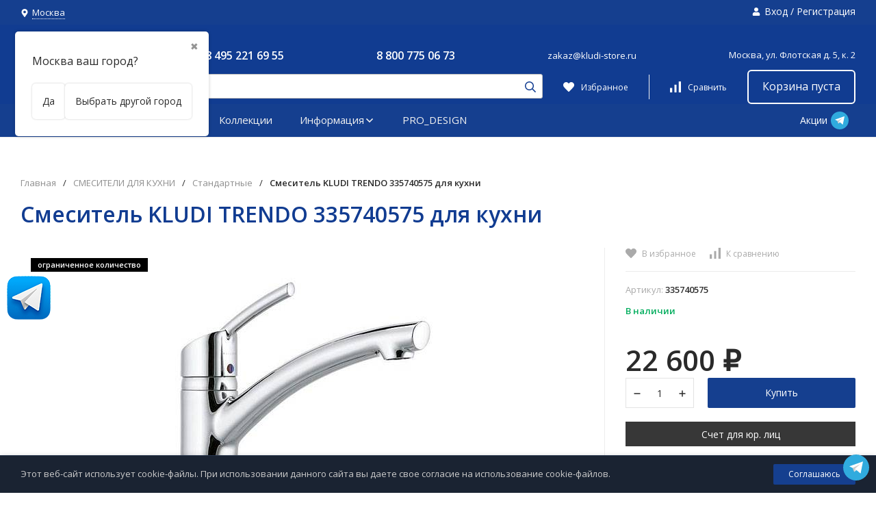

--- FILE ---
content_type: text/html; charset=utf-8
request_url: http://kludistore.ru/product/KLUDI-TRENDO-335740575/
body_size: 29733
content:
<!DOCTYPE html>
<html lang="ru"><head><title>KLUDI TRENDO 335740575</title><meta http-equiv="Content-Type" content="text/html; charset=utf-8"/><meta name="viewport" content="width=device-width, initial-scale=1"/><meta http-equiv="x-ua-compatible" content="IE=edge"/><meta name="keywords" content="KLUDI, TRENDO, 335740575"/><meta name="description" content="В нашем интернет-магазине Вы можете купить Смеситель KLUDI TRENDO 335740575 для кухни за 22 600 руб."/><meta name="theme-color" content="#153f8f"><meta name="msapplication-navbutton-color" content="#153f8f"><meta name="apple-mobile-web-app-status-bar-style" content="#153f8f"><link rel="shortcut icon" href="/favicon.ico"/><!-- rss --><link rel="alternate" type="application/rss+xml" title="KLUDI STORE" href="http://kludi-store.ru/blog/rss/"><link href="/wa-data/public/site/themes/profitshop/css/profitshop.min.css?v1.0.28.297" rel="stylesheet"/><link href="/wa-data/public/site/themes/profitshop/css/fontello.min.css?v1.0.28.297" rel="stylesheet"/><link href="/wa-content/font/ruble/arial/fontface.css" rel="stylesheet"/><link href="https://fonts.googleapis.com/css?family=Open+Sans:300,400,600,700,800&subset=cyrillic&display=swap" rel="stylesheet">  <style>:root {--font-family: "Open Sans", sans-serif;--site-max-width: 1320px;--cheme-color: #153f8f;--cheme-color-hover: #555;--cheme-color-dop: #ff3131;--cheme-color-dop-hover: #555;--body-bg: #fff;--body-color: #2a2a2a;--b-bg: #153f8f;--b-bg-hover: #153f8f;--b-color: #fff;--b-color-hover: #fff;--h-promo-bg: #02b6ff;--h-promo-color: #ffffff;--h-top-bg: #153f8f;--h-menu-color: #2a2a2a;--h-menu-color-hover: #000;--h-menu-sub-color: #2a2a2a;--h-menu-sub-color-hover: #ff3c00;--h-text-color: #fff;--h-addr-color: #fff;--h-addr-color-hover: #fff;--h-phone-color: #333;--h-auth-color: #fff;--h-auth-color-hover: #fff;--m-catalog-color: #f1f1f1;--m-catalog-color-hover: #f1f1f1;--m-catalog-bg: #153f8f;--m-catalog-bg-hover: #555;--m-catalog-left-bg: #153f8f;--m-catalog-left-color: #fff;--m-catalog-left-color-hover: #fff;--h-icon-color: #002575;--h-icon-color-hover: #444;--h-i-count-bg: #000;--h-i-count-color: #fff;--mcart-bg: #153f8f;--mcart-bg-hover: #585858;--mcart-color: #fff;--mcart-color-hover: #fff;--midd-color: #8c8c8c;--midd-callback: #ff3c00;--bot-bg: #153f8f;--b-menu-bg: #555;--b-menu-bg-active: #153f8f;--b-menu-color-active: #fff;--b-menu-color: #f1f1f1;--b-menu-color-hover: #fff;--b-menu-sub-color: #2a2a2a;--b-menu-sub-color-hover: #ff3c00;--c-title-color: #fff;--c-category-color: #fff;--c-count-category-color: #BCBCBC;--spec-color: #fff;--spec-color-hover: #555;--m-link-color: #2a2a2a;--m-link-color-hover: #000;--m-link2-color: #2a2a2a;--m-link2-color-hover: #ff3c00;--m-link3-color: #777;--m-link3-color-hover: #ff3c00;--rating-color: #153f8f;--h-icon-list-color: #aaa;--h-icon-list-hover: #2a2a2a;--badge-new: #83b735;--badge-low: #ff3100;--badge-best: #f4a51c;--filtr-bg: #fcfcfc;--filtr-border: #f1f1f1;--filtr-top-color: #fff;--filtr-top-bg: #153f8f;--filtr-param-border: #ececec;--filtr-name-color: #2a2a2a;--filtr-label-color: #2a2a2a;--p-images-width: 70%;--f-cookies: #1a2332;--f-cookies-border: #28364d;--f-cookies-color: #ccc;--f-bg: #585858;--f-color: #ffffff;--f-h-color: #ffffff;--f-dop-color: #ffffff;--h-bg: #153f8f;--h-bars-bg: #fff;--h-m-hicon-color: #fff;--h-m-hcount-bg: #ff3c00;--h-m-hcount-color: #fff;--h-m-title-bg: #333;--h-m-title-color: #fff;--h-m-icon-bg: #ff3c00;--h-m-cart: #555;--f-panel-bg: #153f8f;--f-panel-border: #153f8f;--f-panel-color: #fff;--f-panel-color-hover: rgba(255,255,255,0.7);--f-panel-icon: #fff;--f-panel-icon-hover: rgba(255,255,255,0.7);}</style><link href="/wa-data/public/shop/plugins/bestprice/css/frontend_654b95fc6db9d.css" rel="stylesheet">
<link href="/wa-apps/shop/plugins/productsets/css/frontend.min.css?2.6.1" rel="stylesheet">
<link href="/wa-apps/shop/plugins/sendrequis/js/vendors/fancybox/jquery.fancybox.min.css?0.0.1" rel="stylesheet">
<script src="https://code.jquery.com/jquery-1.11.1.min.js"></script><script src="https://code.jquery.com/jquery-migrate-1.2.1.min.js"></script><script src="/wa-apps/shop/plugins/bestprice/js/jquery.inputmask.bundle.min.js?v=1.3"></script>
<script src="/wa-apps/shop/plugins/bestprice/js/phone.min.js?v=1.3"></script>
<script src="/wa-data/public/shop/plugins/bestprice/js/frontend_654b95fc6e30b.js"></script>
<script src="/wa-apps/shop/plugins/flexdiscount/js/flexdiscountFrontend.min.js?2025.11.48"></script>
<script src="/wa-apps/shop/plugins/productsets/js/frontend.min.js?2.6.1"></script>
<script src="/wa-apps/shop/plugins/sendrequis/js/vendors/fancybox/jquery.fancybox.min.js?0.0.1"></script>
<script src="/wa-apps/shop/plugins/sendrequis/js/sendrequis.js?0.0.1"></script>

    <link href="/wa-data/public/shop/plugins/clicklite/css/clicklite.css?v1.3.3-0968007907" rel="stylesheet" />
    <script src="/wa-data/public/shop/plugins/clicklite/js/clicklite.js?v1.3.3-0968007907"></script><style>i.icon16-flexdiscount.loading{background-image:url(http://kludistore.ru/wa-apps/shop/plugins/flexdiscount/img/loading16.gif)}i.flexdiscount-big-loading{background:url(http://kludistore.ru/wa-apps/shop/plugins/flexdiscount/img/loading.gif) no-repeat}.fl-is-loading > * { opacity: 0.3; }.fl-is-loading { position:relative }.fl-is-loading:after{ position:absolute; top:0;left:0;content:"";width:100%;height:100%; background:url(http://kludistore.ru/wa-apps/shop/plugins/flexdiscount/img/loader2.gif) center center no-repeat}.fl-loader-2:after{ position:absolute; top:0;left:0;content:"";width:100%;height:100%; background:url(/wa-content/img/loading16.gif) center center no-repeat}i.icon16-flexdiscount{background-repeat:no-repeat;height:16px;width:16px;display:inline-block;text-indent:-9999px;text-decoration:none!important;vertical-align:top;margin:-.1em .25em 0 0}i.flexdiscount-big-loading{display:inline-block;width:32px;height:32px;margin:15px 0}.flexdiscount-coup-del-block,.flexdiscount-loader{display:none}.align-center{text-align:center}.flexdiscount-coup-result,.flexdiscount-form,.flexdiscount-price-block,.flexdiscount-user-affiliate,.flexdiscount-user-discounts{margin:10px 0}.flexdiscount-coup-result{color:green}.flexdiscount-coup-result.flexdiscount-error{color:red}.flexdiscount-max-affiliate,.flexdiscount-max-discount{font-size:1.5em;color:#c03;font-weight:600}.flexdiscount-coupon-delete:before{content:'x';padding:5px;-webkit-border-radius:50%;-moz-border-radius:50%;border-radius:50%;border:2px solid red;width:.5em;height:.5em;display:inline-block;text-align:center;line-height:.5em;margin-right:5px;font-size:1.3em;color:red;font-weight:700;vertical-align:middle}.flexdiscount-price-block{display:inline-block}.flexdiscount-product-discount{display:table}.flexdiscount-my-content>div{padding:10px}.flexdiscount-discounts-affiliate{color:#c03;background:#fff4b4;padding:5px 10px;border-radius:20px}/***********************
 *
 * ru: Блок Доступных скидок и бонусов
 * en: Available discount and bonuses
 *
************************/

/**
* Обертка
* Wrap
*/
.flexdiscount-available-discount { }
/**
* Блок вывода Доступных скидок и бонусов
* Available discount and bonuses
*/
.flexdiscount-alldiscounts { clear: none; background-color: #FFFFFF; border: 1px solid #DDDDDD; -webkit-border-radius: 4px; -moz-border-radius: 4px; border-radius: 4px; margin: 10px 0; }
/**
* Шапка
* Header block
*/
.flexdiscount-alldiscounts-heading { background: #fff4b4; text-transform: uppercase; -webkit-border-top-left-radius: 3px; -moz-border-top-left-radius: 3px; border-top-left-radius: 3px; -webkit-border-top-right-radius: 3px; -moz-border-top-right-radius: 3px; border-top-right-radius: 3px; padding: 10px 15px;}
/**
* Заголовок шапки
* Header text
*/
.flexdiscount-alldiscounts-heading .h3 { font-size: 14px; margin: 0; padding: 0; color: #444;}
/**
* Внутренний отступ основной части
* Padding of the block body
*/
.flexdiscount-alldiscounts-body, .flexdiscount-alldiscounts .flexdiscount-body { padding: 15px; }
/*
* Ширина таблицы
* Width table
*/
.flexdiscount-alldiscounts table { width: 100%; }
/*
* Внешний отступ неупорядоченных списков
* Margin of unordered lists
*/
.flexdiscount-alldiscounts ul { margin: 0; }
/*
* Стили таблицы
* Table styles
*/
.flexdiscount-alldiscounts .flexdiscount-table { border-left: 1px solid #000; border-top: 1px solid #000; width: 100%; margin: 0; }
/*
* Стили заголовков и ячеек таблицы
* Table cells styles
*/
.flexdiscount-alldiscounts .flexdiscount-table td, .flexdiscount-alldiscounts .flexdiscount-table th { color: #000; border: 1px solid #000; padding: 5px; }
.fl-discount-skus { margin-bottom: 10px; }
tr.fl-discount-skus td { padding: 10px 5px; }

/***********************
 *
 * ru: Блок Действующих скидок и бонусов
 * en: Product active discounts and bonuses
 *
************************/

/**
* Обертка
* Wrap
*/
.flexdiscount-product-discount { display: table; }
/**
* Блок вывода Действующих скидок и бонусов
* Product active discounts and bonuses block
*/
.flexdiscount-pd-block { background-color: #FFFFFF; border: 1px solid #DDDDDD; -webkit-border-radius: 4px; -moz-border-radius: 4px; border-radius: 4px; margin: 10px 0; }
/**
* Шапка
* Header block
*/
.flexdiscount-pd-block .flexdiscount-heading, #yourshop .flexdiscount-pd-block .flexdiscount-heading { background: #163bdb; text-transform: uppercase; border-color: #DDDDDD; color: #333333; -webkit-border-top-left-radius: 3px; -moz-border-top-left-radius: 3px; border-top-left-radius: 3px; -webkit-border-top-right-radius: 3px; -moz-border-top-right-radius: 3px; border-top-right-radius: 3px; padding: 10px 15px;}
/**
* Заголовок шапки
* Header text
*/
.flexdiscount-pd-block .flexdiscount-heading .h3 { font-size: 14px; margin: 0; padding: 0; color: #fff;}
/**
* Внутренний отступ основной части
* Padding of the block body
*/
.flexdiscount-pd-block .flexdiscount-body { padding: 15px; }
/*
* Внешний отступ неупорядоченных списков
* Margin of unordered lists
*/
.flexdiscount-pd-block ul { margin: 0; }
/*
* Стили таблицы
* Table styles
*/
.flexdiscount-pd-block .flexdiscount-table { border-left: 1px solid #000; border-top: 1px solid #000; width: 100%; margin: 0; }
/*
* Стили заголовков и ячеек таблицы
* Table cells styles
*/
.flexdiscount-pd-block .flexdiscount-table td, .flexdiscount-pd-block .flexdiscount-table th { color: #000; border: 1px solid #000; padding: 5px; }

/***********************
 *
 * ru: Активные скидок и бонусов
 * en: Active discounts and bonuses block
 *
************************/

/**
* Обертка
* Wrap
*/
.flexdiscount-user-discounts { }
/**
* Блок вывода активных скидок и бонусов
* Active discounts and bonuses block
*/
.flexdiscount-discounts { clear: both; overflow: hidden; background-color: #FFFFFF; border: 1px solid #ddd; margin: 10px 0; }
/**
* Шапка
* Header block
*/
.flexdiscount-discounts-heading { background: #eee; text-transform: uppercase; color: #333333; padding: 10px 15px; }
/**
* Заголовок шапки
* Header text
*/
.flexdiscount-discounts-heading .h3 { font-size: 14px; margin: 0; color: #444; }
/**
* Внутренний отступ основной части
* Padding of the block body
*/
.flexdiscount-discounts-body { padding: 0; }
/*
* Ширина таблицы
* Width table
*/
.flexdiscount-discounts table { width: 100%; }
/*
* Стили неупорядоченных списков
* Styles of unordered lists
*/
.flexdiscount-discounts-body ul { list-style: none; padding: 0; margin: 0; }
.flexdiscount-discounts-body li { padding: 10px 15px; background-color: #fefce3; margin: 5px 0; }
/*
* Стили для размера скидки
* Styles for discount
*/
.flexdiscount-discounts-price { color: #e8385c; display: inline-block; }

/***********************
 *
 * ru: Дополнительная форма ввода купонов
 * en: Additional coupon form
 *
************************/

/*
* Цвет сообщения о успешно введенном купоне
* Message color about successfully entered coupon
*/
.flexdiscount-coup-result { color: green; }
/*
* Цвет сообщения о неверно введенном купоне
* Message color about incorrectly entered coupon
*/
.flexdiscount-coup-result.flexdiscount-error { color: #ff0000; }
/**
* Крестик удаления купона
* Delete coupon cross
*/
.flexdiscount-coupon-delete:before { content: 'x'; padding: 5px; -webkit-border-radius: 50%; -moz-border-radius: 50%; border-radius: 50%; border: 2px solid #ff0000; width: .5em; height: .5em; display: inline-block; text-align: center; line-height: .5em; margin-right: 5px; font-size: 1.3em; color: #ff0000; font-weight: bold; vertical-align: middle; }

/***********************
 *
 * ru: Блок правил запрета
 * en: Deny discounts block
 *
************************/

/**
* Обертка
* Wrap
*/
.flexdiscount-deny-discount { }
/**
* Блок вывода правил запрета
* Deny discounts block
*/
.flexdiscount-denydiscounts { clear: none; background-color: #FFFFFF; border: 1px solid #DDDDDD; -webkit-border-radius: 4px; -moz-border-radius: 4px; border-radius: 4px; margin: 10px 0; }
/**
* Шапка
* Header block
*/
.flexdiscount-denydiscounts-heading { background: #ff0000; text-transform: uppercase; -webkit-border-top-left-radius: 3px; -moz-border-top-left-radius: 3px; border-top-left-radius: 3px; -webkit-border-top-right-radius: 3px; -moz-border-top-right-radius: 3px; border-top-right-radius: 3px; padding: 10px 15px;}
/**
* Заголовок шапки
* Header text
*/
.flexdiscount-denydiscounts-heading .h3 { font-size: 14px; margin: 0; padding: 0; color: #fff;}
/**
* Внутренний отступ основной части
* Padding of the block body
*/
.flexdiscount-denydiscounts-body, .flexdiscount-denydiscounts .flexdiscount-body { padding: 15px; }
/*
* Ширина таблицы
* Width table
*/
.flexdiscount-denydiscounts table { width: 100%; }
/*
* Внешний отступ неупорядоченных списков
* Margin of unordered lists
*/
.flexdiscount-denydiscounts ul { margin: 0; }
/*
* Стили таблицы
* Table styles
*/
.flexdiscount-denydiscounts .flexdiscount-table { border-left: 1px solid #000; border-top: 1px solid #000; width: 100%; margin: 0; }
/*
* Стили заголовков и ячеек таблицы
* Table cells styles
*/
.flexdiscount-denydiscounts .flexdiscount-table td, .flexdiscount-denydiscounts .flexdiscount-table th { color: #000; border: 1px solid #000; padding: 5px; }

/***********************
 *
 * ru: Блок цены со скидкой
 * en: Block of price with discount
 *
************************/

/*
* Обертка
* Wrap
*/
.flexdiscount-price-block { display: inline-block; }

/***********************
 *
 * ru: Скидки в личном кабинете
 * en: Discounts in customer account
 *
************************/

/*
* Обертка
* Wrap
*/
.flexdiscount-my-content > div { padding: 10px; }

/***********************
 *
 * ru: Остальные стили
 * en: Other styles
 *
************************/

/*
* Бонусы
* Bonuses
*/
.flexdiscount-discounts-affiliate { color: #c03; background: #fff4b4; padding: 5px 10px; border-radius: 20px; }
/**
* Максимальное значение скидок и бонусов в блоках Доступных и Действующих скидок
* Maximum value of discount and bonuses in Available discounts block and Product discounts block
*/
.flexdiscount-max-discount, .flexdiscount-max-affiliate { font-size: 1.3em; color: #c03; font-weight: 600; }</style><script>$(function() {$.flexdiscountFrontend = new FlexdiscountPluginFrontend({urls: {couponAddUrl: '/flexdiscount/couponAdd/',updateDiscountUrl: '/flexdiscount/update/',refreshCartUrl: '/flexdiscount/cartUpdate/',deleteUrl: '/flexdiscount/couponDelete/',cartSaveUrl: {shop: '/cart/save/',plugin: '/my/'},cartDeleteUrl: {shop: '/cart/delete/',plugin: '/my/'},cartAddUrl: {shop: '/cart/add/',plugin: '/my/'}},updateInfoblocks: 1,hideDefaultAffiliateBlock: '',ss8forceUpdate: '0',addAffiliateBlock: 0,loaderType: 'loader1',locale: 'ru_RU',settings: {"enable_frontend_cart_hook":0},ss8UpdateAfterPayment: 0,shopVersion: '11.2.1.1052'});});</script><script>(function ($) {$(function ($) {$.productsets.init({PLUGIN_URL: '/wa-apps/shop/plugins/productsets/',urls: {"buy":"\/productsets\/buy\/","load":"\/productsets\/load\/","getProductSkus":"\/productsets\/getProductSkus\/","cartPage":"\/order\/"},currency: {"code":"RUB","sign":"\u0440\u0443\u0431.","sign_html":"<span class=\"ruble\">\u20bd<\/span>","sign_position":1,"sign_delim":" ","decimal_point":",","frac_digits":"2","thousands_sep":" "},attr: {sliderArrow: 'data-productsets-bsa',sliderWrapArrow: 'data-productsets-bsab',skusPopupBundleBlock: 'data-productsets-spbb',skusPopupBundleHeader: 'data-productsets-sphb',skusPopupBundleClose: 'data-productsets-spclb',skusPopupBundleContent: 'data-productsets-spcb',skusPopupUserBundleBlock: 'data-productsets-spbu',skusPopupUserBundleClose: 'data-productsets-spclu',skusPopupUserBundleHeader: 'data-productsets-sphu',skusPopupUserBundleContent: 'data-productsets-spcu',successPopupBundleBlock: 'data-productsets-sucpbb',successPopupContentBundle: 'data-productsets-sucpcb',successPopupTickBundle: 'data-productsets-sucptb',successPopupLinkBundle: 'data-productsets-sucplb',successPopupButtonBundle: 'data-productsets-sucpbutb',successPopupCloseBundle: 'data-productsets-sucpclb',successPopupCloseUserBundle: 'data-productsets-sucpclu',successPopupButtonUserBundle: 'data-productsets-sucpbutu',successPopupLinkUserBundle: 'data-productsets-sucplu',successPopupTickUserBundle: 'data-productsets-sucptu',successPopupContentUserBundle: 'data-productsets-sucpcu',successPopupUserBundleBlock: 'data-productsets-sucpbu'},localeStrings: {"":"project-id-version: shop/plugins/productsets\npot-creation-date: 2020-01-28T19:00:32.705Z\nlast-translator: shop/plugins/productsets\nlanguage-team: shop/plugins/productsets\nmime-version: 1.0\ncontent-type: text/plain; charset=utf-8\ncontent-transfer-encoding: 8bit\nplural-forms: nplurals=3; plural=((((n%10)==1)&&((n%100)!=11))?(0):(((((n%10)>=2)&&((n%10)<=4))&&(((n%100)<10)||((n%100)>=20)))?(1):2));\n","The set is empty":"Набор пустой","Something wrong!":"Что-то пошло не так!","Products has been successfully added to the cart":"Товары были успешно добавлены в корзину","Continue shopping":"Продолжить покупки","Proceed to checkout":"Оформить заказ","Select product sku":"Выбрать вариант товара","1 product":["{n} товар","{n} товара","{n} товаров"],"This product is already selected":"Товар уже выбран","Product with the selected option combination is not available for purchase":"Товар с выбранными характеристиками не доступен для заказа","Minimal quantity of products is":"Минимальное количество товаров","Maximal quantity of products is":"Максимальное количество товаров","Select another product":"Выберите другой товар","delete":"удалить"}
,locale: "ru_RU"})});})(jQuery)</script><script type="text/javascript" src="/dp-plugin/config/?v1.22.6"></script>
<script src="/wa-apps/shop/plugins/regions/js/regions.js?v=3.2.5" defer></script>


    <link rel="stylesheet" href="/wa-apps/shop/plugins/regions/css/default.css?v=3.2.5" />
    <script src="/wa-apps/shop/plugins/regions/js/default.js?v=3.2.5" defer></script>

    <link rel="stylesheet" href="https://cdn.jsdelivr.net/npm/suggestions-jquery@22.6.0/dist/css/suggestions.min.css" />
    <script src="https://cdn.jsdelivr.net/npm/suggestions-jquery@22.6.0/dist/js/jquery.suggestions.min.js" defer></script>

<script>
    window.shop_plugins_regions = {"window_html":"<div class=\"shop-regions-window-wrapper\">\n    <div class=\"shop-regions-window-wrapper__window-wrapper\">\n        <div class=\"shop-regions-window-wrapper__window shop-regions-window \">\n            <div class=\"shop-regions-window-wrapper__close-btn shop-regions-window__close-btn\">\u2716<\/div>\n            <div class=\"shop-regions-window__header\">\u0423\u043a\u0430\u0436\u0438\u0442\u0435 \u0441\u0432\u043e\u0439 \u0433\u043e\u0440\u043e\u0434<\/div>\n            <div class=\"shop-regions-window__sub-header\">\u041e\u0442 \u044d\u0442\u043e\u0433\u043e \u0437\u0430\u0432\u0438\u0441\u0438\u0442 \u0441\u0442\u043e\u0438\u043c\u043e\u0441\u0442\u044c \u0434\u043e\u0441\u0442\u0430\u0432\u043a\u0438 \u0438 \u0432\u0430\u0440\u0438\u0430\u043d\u0442\u044b \u043e\u043f\u043b\u0430\u0442\u044b \u0432 \u0432\u0430\u0448 \u0440\u0435\u0433\u0438\u043e\u043d<\/div>\n                            <div class=\"shop-regions-window__search shop-regions-window-search\">\n                    <input type=\"text\" class=\"shop-regions-window-search__input\" placeholder=\"\u041d\u0430\u0447\u043d\u0438\u0442\u0435 \u0432\u0432\u043e\u0434\u0438\u0442\u044c \u043d\u0430\u0437\u0432\u0430\u043d\u0438\u0435 \u0433\u043e\u0440\u043e\u0434\u0430..\" \/>\n                    <span class=\"shop-regions-window-search__clear-btn\">\u2716<\/span>\n                <\/div>\n            \n            \n            \n            \n                            \n                                                <div class=\"shop-regions-window__cities shop-regions-cities-block\">\n            <div class=\"shop-regions-cities-block__header\">\u0412\u0441\u0435 \u0433\u043e\u0440\u043e\u0434\u0430<\/div>\n                \n    <div class=\"shop-regions-cities-block__cities shop-regions-cities \">\n                \n                    <div class=\"shop-regions-cities__column\">\n                                    <div class=\"shop-regions-cities__city-row\">\n                                                <span\n                                class=\"shop-regions-cities__city\"\n                                data-city-id=\"3\"\n                        >\n                            \u0415\u043a\u0430\u0442\u0435\u0440\u0438\u043d\u0431\u0443\u0440\u0433\n                        <\/span>\n                    <\/div>\n                                    <div class=\"shop-regions-cities__city-row\">\n                                                <span\n                                class=\"shop-regions-cities__city\"\n                                data-city-id=\"4\"\n                        >\n                            \u041a\u0430\u0437\u0430\u043d\u044c\n                        <\/span>\n                    <\/div>\n                                    <div class=\"shop-regions-cities__city-row\">\n                                                <span\n                                class=\"shop-regions-cities__city\"\n                                data-city-id=\"5\"\n                        >\n                            \u041a\u0440\u0430\u0441\u043d\u043e\u044f\u0440\u0441\u043a\n                        <\/span>\n                    <\/div>\n                                    <div class=\"shop-regions-cities__city-row\">\n                                                <span\n                                class=\"shop-regions-cities__city\"\n                                data-city-id=\"1\"\n                        >\n                            \u041c\u043e\u0441\u043a\u0432\u0430\n                        <\/span>\n                    <\/div>\n                            <\/div>\n                    <div class=\"shop-regions-cities__column\">\n                                    <div class=\"shop-regions-cities__city-row\">\n                                                <span\n                                class=\"shop-regions-cities__city\"\n                                data-city-id=\"6\"\n                        >\n                            \u041d\u0438\u0436\u043d\u0438\u0439 \u041d\u043e\u0432\u0433\u043e\u0440\u043e\u0434\n                        <\/span>\n                    <\/div>\n                                    <div class=\"shop-regions-cities__city-row\">\n                                                <span\n                                class=\"shop-regions-cities__city\"\n                                data-city-id=\"7\"\n                        >\n                            \u041d\u043e\u0432\u043e\u0441\u0438\u0431\u0438\u0440\u0441\u043a\n                        <\/span>\n                    <\/div>\n                                    <div class=\"shop-regions-cities__city-row\">\n                                                <span\n                                class=\"shop-regions-cities__city\"\n                                data-city-id=\"9\"\n                        >\n                            \u041e\u043c\u0441\u043a\n                        <\/span>\n                    <\/div>\n                                    <div class=\"shop-regions-cities__city-row\">\n                                                <span\n                                class=\"shop-regions-cities__city\"\n                                data-city-id=\"10\"\n                        >\n                            \u0420\u043e\u0441\u0442\u043e\u0432 \u043d\u0430 \u0414\u043e\u043d\u0443\n                        <\/span>\n                    <\/div>\n                            <\/div>\n                    <div class=\"shop-regions-cities__column\">\n                                    <div class=\"shop-regions-cities__city-row\">\n                                                <span\n                                class=\"shop-regions-cities__city\"\n                                data-city-id=\"11\"\n                        >\n                            \u0421\u0430\u043c\u0430\u0440\u0430\n                        <\/span>\n                    <\/div>\n                                    <div class=\"shop-regions-cities__city-row\">\n                                                <span\n                                class=\"shop-regions-cities__city\"\n                                data-city-id=\"2\"\n                        >\n                            \u0421\u0430\u043d\u043a\u0442-\u041f\u0435\u0442\u0435\u0440\u0431\u0443\u0440\u0433\n                        <\/span>\n                    <\/div>\n                                    <div class=\"shop-regions-cities__city-row\">\n                                                <span\n                                class=\"shop-regions-cities__city\"\n                                data-city-id=\"12\"\n                        >\n                            \u0423\u0444\u0430\n                        <\/span>\n                    <\/div>\n                                    <div class=\"shop-regions-cities__city-row\">\n                                                <span\n                                class=\"shop-regions-cities__city\"\n                                data-city-id=\"8\"\n                        >\n                            \u0427\u0435\u043b\u044f\u0431\u0438\u043d\u0441\u043a\n                        <\/span>\n                    <\/div>\n                            <\/div>\n                <div class=\"shop-regions-cities__not-found-text\">\n            \u0413\u043e\u0440\u043e\u0434 \u043d\u0435 \u043d\u0430\u0439\u0434\u0435\u043d\n        <\/div>\n    <\/div>\n\n        <\/div>\n    \n                                    \n    <div class=\"shop-regions-window__all-cities shop-regions-cities \">\n                \n                    <div class=\"shop-regions-cities__column\">\n                                    <div class=\"shop-regions-cities__city-row\">\n                                                <span\n                                class=\"shop-regions-cities__city\"\n                                data-city-id=\"3\"\n                        >\n                            \u0415\u043a\u0430\u0442\u0435\u0440\u0438\u043d\u0431\u0443\u0440\u0433\n                        <\/span>\n                    <\/div>\n                                    <div class=\"shop-regions-cities__city-row\">\n                                                <span\n                                class=\"shop-regions-cities__city\"\n                                data-city-id=\"4\"\n                        >\n                            \u041a\u0430\u0437\u0430\u043d\u044c\n                        <\/span>\n                    <\/div>\n                                    <div class=\"shop-regions-cities__city-row\">\n                                                <span\n                                class=\"shop-regions-cities__city\"\n                                data-city-id=\"5\"\n                        >\n                            \u041a\u0440\u0430\u0441\u043d\u043e\u044f\u0440\u0441\u043a\n                        <\/span>\n                    <\/div>\n                                    <div class=\"shop-regions-cities__city-row\">\n                                                <span\n                                class=\"shop-regions-cities__city\"\n                                data-city-id=\"1\"\n                        >\n                            \u041c\u043e\u0441\u043a\u0432\u0430\n                        <\/span>\n                    <\/div>\n                                    <div class=\"shop-regions-cities__city-row\">\n                                                <span\n                                class=\"shop-regions-cities__city\"\n                                data-city-id=\"6\"\n                        >\n                            \u041d\u0438\u0436\u043d\u0438\u0439 \u041d\u043e\u0432\u0433\u043e\u0440\u043e\u0434\n                        <\/span>\n                    <\/div>\n                                    <div class=\"shop-regions-cities__city-row\">\n                                                <span\n                                class=\"shop-regions-cities__city\"\n                                data-city-id=\"7\"\n                        >\n                            \u041d\u043e\u0432\u043e\u0441\u0438\u0431\u0438\u0440\u0441\u043a\n                        <\/span>\n                    <\/div>\n                                    <div class=\"shop-regions-cities__city-row\">\n                                                <span\n                                class=\"shop-regions-cities__city\"\n                                data-city-id=\"9\"\n                        >\n                            \u041e\u043c\u0441\u043a\n                        <\/span>\n                    <\/div>\n                                    <div class=\"shop-regions-cities__city-row\">\n                                                <span\n                                class=\"shop-regions-cities__city\"\n                                data-city-id=\"10\"\n                        >\n                            \u0420\u043e\u0441\u0442\u043e\u0432 \u043d\u0430 \u0414\u043e\u043d\u0443\n                        <\/span>\n                    <\/div>\n                                    <div class=\"shop-regions-cities__city-row\">\n                                                <span\n                                class=\"shop-regions-cities__city\"\n                                data-city-id=\"11\"\n                        >\n                            \u0421\u0430\u043c\u0430\u0440\u0430\n                        <\/span>\n                    <\/div>\n                                    <div class=\"shop-regions-cities__city-row\">\n                                                <span\n                                class=\"shop-regions-cities__city\"\n                                data-city-id=\"2\"\n                        >\n                            \u0421\u0430\u043d\u043a\u0442-\u041f\u0435\u0442\u0435\u0440\u0431\u0443\u0440\u0433\n                        <\/span>\n                    <\/div>\n                                    <div class=\"shop-regions-cities__city-row\">\n                                                <span\n                                class=\"shop-regions-cities__city\"\n                                data-city-id=\"12\"\n                        >\n                            \u0423\u0444\u0430\n                        <\/span>\n                    <\/div>\n                                    <div class=\"shop-regions-cities__city-row\">\n                                                <span\n                                class=\"shop-regions-cities__city\"\n                                data-city-id=\"8\"\n                        >\n                            \u0427\u0435\u043b\u044f\u0431\u0438\u043d\u0441\u043a\n                        <\/span>\n                    <\/div>\n                            <\/div>\n                <div class=\"shop-regions-cities__not-found-text\">\n            \u0413\u043e\u0440\u043e\u0434 \u043d\u0435 \u043d\u0430\u0439\u0434\u0435\u043d\n        <\/div>\n    <\/div>\n\n                    <\/div>\n    <\/div>\n<\/div>","settings":{"dadata_token":"","switch_to_unregistered_city_enabled":false},"dadata_locations":[{"country":"*"}]};
</script>    <link rel="stylesheet" href="/wa-apps/shop/plugins/buy1click/assets/frontend.bundle.css?v=1.30.6" />
    <link rel="stylesheet" href="/wa-apps/shop/plugins/buy1click/css/buy1click.css?v=1.30.6" />
    <link rel="stylesheet" href="/wa-apps/shop/plugins/buy1click/css/style__.css?v=1.30.6" />
    <script>
        window.shop_buy1click_config = {"wa_url":"\/","form_url":"\/buy1click\/form\/","update_form_url":"\/buy1click\/update_state\/","send_form_url":"\/buy1click\/send_form\/","ping_form_url":"\/buy1click\/ping_form\/","close_form_url":"\/buy1click\/close\/","send_channel_address_url":"\/buy1click\/request_channel_code\/","send_channel_code_url":"\/buy1click\/validate_channel_code\/","is_increase_plugin_enabled":false};
    </script>
    <script src="/wa-apps/shop/plugins/buy1click/assets/frontend.bundle.js?v=1.30.6" defer></script>
    <script src="/wa-apps/shop/plugins/buy1click/js/buy1click.js?v=1.30.6" defer></script>
<meta property="og:type" content="website">
<meta property="og:title" content="KLUDI TRENDO 335740575">
<meta property="og:description" content="В нашем интернет-магазине Вы можете купить Смеситель KLUDI TRENDO 335740575 для кухни за 22 600 руб.">
<meta property="og:image" content="http://kludistore.ru/wa-data/public/shop/products/16/27/2716/images/2459/2459.750x0.jpg">
<meta property="og:url" content="http://kludistore.ru/product/KLUDI-TRENDO-335740575/">
<meta property="product:price:amount" content="22600">
<meta property="product:price:currency" content="RUB">
<link rel="icon" href="/favicon.ico" type="image/x-icon" /><!-- Yandex.Metrika counter -->
<script type="text/javascript" >
   (function(m,e,t,r,i,k,a){m[i]=m[i]||function(){(m[i].a=m[i].a||[]).push(arguments)};
   m[i].l=1*new Date();
   for (var j = 0; j < document.scripts.length; j++) {if (document.scripts[j].src === r) { return; }}
   k=e.createElement(t),a=e.getElementsByTagName(t)[0],k.async=1,k.src=r,a.parentNode.insertBefore(k,a)})
   (window, document, "script", "https://mc.yandex.ru/metrika/tag.js", "ym");

   ym(91107433, "init", {
        clickmap:true,
        trackLinks:true,
        accurateTrackBounce:true,
        webvisor:true
   });
</script>
<noscript><div><img src="https://mc.yandex.ru/watch/91107433" style="position:absolute; left:-9999px;" alt="" /></div></noscript>
<!-- /Yandex.Metrika counter -->
<meta name="yandex-verification" content="f99b20db7c83ffc7" /><script>window._svg = "/wa-data/public/site/themes/profitshop/img/svg.svg";window.modal_add = true;</script></head><body><div class="h-hidden"><div itemscope="" itemtype="http://schema.org/Organization"><meta itemprop="name" content="KLUDI STORE"><meta itemprop="address" content="г. Москва, Флотская дом 5, корпус 2"><meta itemprop="telephone" content="8 (800) 775 06 73"><meta itemprop="url" content="http://kludistore.ru/"><div itemprop="logo" itemscope="" itemtype="http://schema.org/ImageObject"><link itemprop="contentUrl" href="/wa-data/public/site/themes/profitshop/img/logo.png?v1613472718"><link itemprop="url" href="/wa-data/public/site/themes/profitshop/img/logo.png?v1613472718"></div></div></div><header class="header"><div class="header__top"><div class="wrap header__flex"><div class="header__col"><div class="header__address"><div class="header__address-bl"><svg class="icon10 i-address"><use xlink:href="#i-address"></use></svg> <div class="shop-regions-btn-wrapper">
    
    <span class="shop-regions-open-window-btn shop-regions-action-link">Москва</span>

                    
                    <div
                    class="shop-regions-confirm-window"
                    data-country-iso3="rus"
                    data-region-code="77"
                    data-city="Москва"
                    data-same="1"
            >
                <div class="shop-regions-confirm-window__close-btn">✖</div>
                <div class="shop-regions-confirm-window__text">
                    Москва ваш город?                </div>
                <div class="shop-regions-confirm-window__btns-wrapper">
                    <div class="shop-regions-confirm-window__btn shop-regions-confirm-window__confirm-btn">
                        Да
                    </div>
                    <div class="shop-regions-confirm-window__btn shop-regions-confirm-window__choose-another-btn">
                        Выбрать другой город
                    </div>
                </div>
            </div>
            </div></div></div></div><div class="header__col"><div class="auth"><svg class="icon10 i-user"><use xlink:href="#i-user"></use></svg><a href="/login/">Вход</a> / <a href="/signup/">Регистрация</a></div></div></div></div><div class="header__midd"><div class="header__midd-w wrap"><a class="header__logo" href="/"><img src="/wa-data/public/site/themes/profitshop/img/logo.png?v1613472718?v1.0.28.297" alt="KLUDI STORE"></a><div class="header__c header__c-col"><div class="header__c header__c-w header__c-mb"><div class="header__info"><div class="header__info-phone"><a class="header__phone" href="tel:8 495 221 69 55">8 495 221 69 55</a></div><div><svg class="icon10 i-phone "><use xlink:href="#i-phone"></use></svg> <div class="header__info-callback">Заказать звонок</div></div></div><div class="header__info header__info-mobile"><div class="header__info-phone"><a href="tel:88007750673" class="header__phone">8 800 775 06 73</a></div><div class="header__info-free">Бесплатный для регионов</div></div><div class="header__info"><div class="header__info-address">Связаться с нами</div><a href="mailto:zakaz@kludi-store.ru" class="header__info-mail">zakaz@kludi-store.ru</a></div><div class="header__info"><div class="header__info-address">Москва, ул. Флотская д. 5, к. 2</div><div class="header__info-rejim">Пн–Пт, Вс 10:00–20:00</div></div></div><div class="header__c header__c-w"><div class="search search_q"><form class="search__form" method="get" action="/search/"><input class="search__input" type="text" name="query" autocomplete="off" placeholder="Поиск товаров..." value=""><button class="search__button" type="submit"><svg class="icon16 i-search"><use xlink:href="#i-search"></use></svg></button></form><div class="search__query">&nbsp;</div><div class="search-res"></div></div><div class="header__c"><a class="favorits hicon hicon_b-right" href="/search/?view=favorite" rel="nofollow"  title="Избранное"><span class="favorits__count hcount">0</span><svg class="icon16 i-favorits"><use xlink:href="#i-favorits"></use></svg><span class="hcount__name">Избранное</span></a><a class="compare hicon" href="/compare/" rel="nofollow" title="Сравнить"><span class="compare__count hcount">0</span><svg class="icon16 i-compare"><use xlink:href="#i-compare"></use></svg><span class="hcount__name">Сравнить</span></a><div class="mcart hicon"><a class="mcart__link" href="/order/" rel="nofollow"><span class="mcart__count hcount">0</span><svg class="icon30 i-basket"><use xlink:href="#i-basket"></use></svg><span class="mcart__price">Корзина пуста</span></a></div></div></div></div></div></div><div class="header__bott"><div class="header__bott-w wrap"><div class="header__bott-left"><div class="c-menu c-menu_hover"><div class="c-menu__catalog"><svg class="icon20 i-bars "><use xlink:href="#i-bars"></use></svg>Каталог товаров<svg class="icon20 i-angle-down "><use xlink:href="#i-angle-down"></use></svg></div><div class="c-menu__block c-menu__block_pos-abs"><ul class="c-menu__lv1"><li class="c-menu__lv1-li"><a class="c-menu__lv1-link" href="/category/aktsiya-2026/"><span class="c-menu__name">АКЦИЯ 2026 <span class="c-badge" style="background-color:#f3080c">NEW</span></span></a></li><li class="c-menu__lv1-li"><a class="c-menu__lv1-link" href="/category/dushevaya-programma/komplekty/"><span class="c-menu__name">КОМПЛЕКТЫ ДЛЯ ВАННЫ И ДУША </span></a></li><li class="c-menu__lv1-li"><a class="c-menu__lv1-link" href="/category/smesiteli/"><span class="c-menu__name">СМЕСИТЕЛИ ДЛЯ ВАННОЙ КОМНАТЫ </span><span class="d-menu__angle-right"><svg class="icon10 i-angle-right "><use xlink:href="#i-angle-right"></use></svg></span></a><div class="c-menu__dop c-menu__dop-height"><ul class="c-menu__lv2"><li class="c-menu__lv2-li"><a class="c-menu__lv2-link" href="/category/smesiteli/smesiteli-dlya-rakoviny/"><span class="c-menu__name">Смесители для раковины </span></a><ul class="c-menu__lv3"><li class="c-menu__lv3-li"><a class="c-menu__lv3-link" href="/category/smesiteli/smesiteli-dlya-rakoviny/na-odno-otverstie/"><span class="c-menu__name">На одно отверстие </span></a></li><li class="c-menu__lv3-li"><a class="c-menu__lv3-link" href="/category/smesiteli/smesiteli-dlya-rakoviny/na-tri-otverstiya/"><span class="c-menu__name">На три отверстия </span></a></li><li class="c-menu__lv3-li"><a class="c-menu__lv3-link" href="/category/smesiteli/smesiteli-dlya-rakoviny/vysokie/"><span class="c-menu__name">Высокие </span></a></li><li class="c-menu__lv3-li"><a class="c-menu__lv3-link" href="/category/smesiteli/smesiteli-dlya-rakoviny/vstraivaemye/"><span class="c-menu__name">Встраиваемые </span></a></li><li class="c-menu__lv3-li"><a class="c-menu__lv3-link" href="/category/smesiteli/smesiteli-dlya-rakoviny/s-gigienicheskim-garniturom/"><span class="c-menu__name">С гигиеническим гарнитуром </span></a></li><li class="c-menu__lv3-li"><a href="/category/smesiteli/smesiteli-dlya-rakoviny/" class="c-menu__lv3-link-all">смотреть все...</a></li></ul></li><li class="c-menu__lv2-li"><a class="c-menu__lv2-link" href="/category/smesiteli/smesiteli-dlya-vanny/"><span class="c-menu__name">Смесители для ванны </span></a><ul class="c-menu__lv3"><li class="c-menu__lv3-li"><a class="c-menu__lv3-link" href="/category/smesiteli/smesiteli-dlya-vanny/s-izlivom/"><span class="c-menu__name">С изливом </span></a></li><li class="c-menu__lv3-li"><a class="c-menu__lv3-link" href="/category/smesiteli/smesiteli-dlya-vanny/vstraivaemye/"><span class="c-menu__name">Встраиваемые </span></a></li><li class="c-menu__lv3-li"><a class="c-menu__lv3-link" href="/category/smesiteli/smesiteli-dlya-vanny/na-bortik/"><span class="c-menu__name">На бортик </span></a></li><li class="c-menu__lv3-li"><a class="c-menu__lv3-link" href="/category/smesiteli/smesiteli-dlya-vanny/napolnye/"><span class="c-menu__name">Напольные </span></a></li></ul></li><li class="c-menu__lv2-li"><a class="c-menu__lv2-link" href="/category/smesiteli/smesiteli-dlya-dusha/"><span class="c-menu__name">Смесители для душа </span></a><ul class="c-menu__lv3"><li class="c-menu__lv3-li"><a class="c-menu__lv3-link" href="/category/smesiteli/smesiteli-dlya-dusha/vstraivaemye-bez-podklyucheniya-shlanga/"><span class="c-menu__name">Встраиваемые без подключения шланга </span></a></li><li class="c-menu__lv3-li"><a class="c-menu__lv3-link" href="/category/smesiteli/smesiteli-dlya-dusha/s-podklyucheniem-shlanga/"><span class="c-menu__name">С подключением шланга </span></a></li></ul></li><li class="c-menu__lv2-li"><a class="c-menu__lv2-link" href="/category/smesiteli/pereklyuchateli-potoka-vody/"><span class="c-menu__name">Переключатели потока воды </span></a><ul class="c-menu__lv3"><li class="c-menu__lv3-li"><a class="c-menu__lv3-link" href="/category/smesiteli/pereklyuchateli-potoka-vody/pereklyuchenie-na-2-potrebitelya-vody/"><span class="c-menu__name">Переключение на 2 потребителя воды </span></a></li><li class="c-menu__lv3-li"><a class="c-menu__lv3-link" href="/category/smesiteli/pereklyuchateli-potoka-vody/pereklyuchenie-na-3-potrebitelya-vody/"><span class="c-menu__name">Переключение на 3 потребителя воды </span></a></li></ul></li><li class="c-menu__lv2-li"><a class="c-menu__lv2-link" href="/category/smesiteli/ventili-dlya-dusha/"><span class="c-menu__name">Вентили для душа </span></a></li><li class="c-menu__lv2-li"><a class="c-menu__lv2-link" href="/category/smesiteli/smesiteli-dlya-bide/"><span class="c-menu__name">Смесители для биде </span></a></li></ul></div></li><li class="c-menu__lv1-li"><a class="c-menu__lv1-link" href="/category/termostaty/"><span class="c-menu__name">ТЕРМОСТАТЫ </span><span class="d-menu__angle-right"><svg class="icon10 i-angle-right "><use xlink:href="#i-angle-right"></use></svg></span></a><div class="c-menu__dop c-menu__dop-height"><ul class="c-menu__lv2"><li class="c-menu__lv2-li"><a class="c-menu__lv2-link" href="/category/sensornyy/"><span class="c-menu__name">Сенсорный </span></a></li><li class="c-menu__lv2-li"><a class="c-menu__lv2-link" href="/category/dushevye-sistemy/"><span class="c-menu__name">Душевые системы </span></a></li><li class="c-menu__lv2-li"><a class="c-menu__lv2-link" href="/category/termostaty/s-podklyucheniem-shlanga/"><span class="c-menu__name">С подключением шланга </span></a></li><li class="c-menu__lv2-li"><a class="c-menu__lv2-link" href="/category/tyermostaty/dlya-vanny/s-izlivom/"><span class="c-menu__name">С изливом </span></a></li><li class="c-menu__lv2-li"><a class="c-menu__lv2-link" href="/category/termostaty/vstraivaemye-na-1-potrebitelya/"><span class="c-menu__name">Встраиваемые на 1 потребителя </span></a></li><li class="c-menu__lv2-li"><a class="c-menu__lv2-link" href="/category/termostaty/vstraivaemye-na-2-potrebitelya/"><span class="c-menu__name">Встраиваемые на 2 потребителя </span></a></li><li class="c-menu__lv2-li"><a class="c-menu__lv2-link" href="/category/vstraivaemye-na-3-potrebitelya/"><span class="c-menu__name">Встраиваемые на 3 потребителя </span></a></li><li class="c-menu__lv2-li"><a class="c-menu__lv2-link" href="/category/termostaty/tsentralnye/"><span class="c-menu__name">Центральные </span></a></li></ul></div></li><li class="c-menu__lv1-li"><a class="c-menu__lv1-link" href="/category/smesiteli-dlya-kukhni/"><span class="c-menu__name">СМЕСИТЕЛИ ДЛЯ КУХНИ </span><span class="d-menu__angle-right"><svg class="icon10 i-angle-right "><use xlink:href="#i-angle-right"></use></svg></span></a><div class="c-menu__dop c-menu__dop-height"><ul class="c-menu__lv2"><li class="c-menu__lv2-li"><a class="c-menu__lv2-link c-menu__lv2-link_active" href="/category/smesiteli-dlya-kukhni/standartnye/"><span class="c-menu__name">Стандартные </span></a></li><li class="c-menu__lv2-li"><a class="c-menu__lv2-link" href="/category/smesiteli-dlya-kukhni/s-vydvizhnym-izlivom/"><span class="c-menu__name">С выдвижным изливом </span></a></li><li class="c-menu__lv2-li"><a class="c-menu__lv2-link" href="/category/smesiteli-dlya-kukhni/na-dva-otverstiya/"><span class="c-menu__name">На два отверстия </span></a></li><li class="c-menu__lv2-li"><a class="c-menu__lv2-link" href="/category/smesiteli-dlya-kukhni/nastennye/"><span class="c-menu__name">Настенные </span></a></li></ul></div></li><li class="c-menu__lv1-li"><a class="c-menu__lv1-link" href="/category/sensornye-smesiteli/"><span class="c-menu__name">СЕНСОРНЫЕ СМЕСИТЕЛИ </span><span class="d-menu__angle-right"><svg class="icon10 i-angle-right "><use xlink:href="#i-angle-right"></use></svg></span></a><div class="c-menu__dop c-menu__dop-height"><ul class="c-menu__lv2"><li class="c-menu__lv2-li"><a class="c-menu__lv2-link" href="/category/sensornye-smesiteli/dlya-rakoviny/"><span class="c-menu__name">Для раковины </span></a><ul class="c-menu__lv3"><li class="c-menu__lv3-li"><a class="c-menu__lv3-link" href="/category/sensornye-smesiteli/dlya-rakoviny/pitanie-ot-batareyki/"><span class="c-menu__name">Питание от батарейки </span></a></li><li class="c-menu__lv3-li"><a class="c-menu__lv3-link" href="/category/sensornye-smesiteli/dlya-rakoviny/pitanie-ot-seti/"><span class="c-menu__name">Питание от сети </span></a></li></ul></li><li class="c-menu__lv2-li"><a class="c-menu__lv2-link" href="/category/sensornye-smesiteli/dlya-kukhni/"><span class="c-menu__name">Для кухни </span></a><ul class="c-menu__lv3"><li class="c-menu__lv3-li"><a class="c-menu__lv3-link" href="/category/sensornye-smesiteli/dlya-kukhni/pitanie-ot-batareyki/"><span class="c-menu__name">Питание от батарейки </span></a></li><li class="c-menu__lv3-li"><a class="c-menu__lv3-link" href="/category/sensornye-smesiteli/dlya-kukhni/pitanie-ot-seti/"><span class="c-menu__name">Питание от сети </span></a></li></ul></li></ul></div></li><li class="c-menu__lv1-li"><a class="c-menu__lv1-link" href="/category/duhevaya-programma/"><span class="c-menu__name">ДУШЕВАЯ ПРОГРАММА </span><span class="d-menu__angle-right"><svg class="icon10 i-angle-right "><use xlink:href="#i-angle-right"></use></svg></span></a><div class="c-menu__dop c-menu__dop-height"><ul class="c-menu__lv2"><li class="c-menu__lv2-li"><a class="c-menu__lv2-link" href="/category/dushevaya-programma/verkhniy-dush/"><span class="c-menu__name">Верхний душ </span></a></li><li class="c-menu__lv2-li"><a class="c-menu__lv2-link" href="/category/dushevaya-programma/derzhatel-ruchnogo-dusha/"><span class="c-menu__name">Держатель ручного душа </span></a></li><li class="c-menu__lv2-li"><a class="c-menu__lv2-link" href="/category/dushevaya-programma/dush-ruchnoy/"><span class="c-menu__name">Душ ручной </span></a></li><li class="c-menu__lv2-li"><a class="c-menu__lv2-link" href="/category/dushevaya-programma/dushevaya-sistema/"><span class="c-menu__name">Душевая система </span></a></li><li class="c-menu__lv2-li"><a class="c-menu__lv2-link" href="/category/dushevaya-programma/dushevoy-garnitur/"><span class="c-menu__name">Душевой гарнитур </span></a></li><li class="c-menu__lv2-li"><a class="c-menu__lv2-link" href="/category/dushevaya-programma/dushevoy-kronshteyn/"><span class="c-menu__name">Душевой кронштейн </span></a></li><li class="c-menu__lv2-li"><a class="c-menu__lv2-link" href="/category/dushevaya-programma/dushevoy-shlang/"><span class="c-menu__name">Душевой шланг </span></a></li><li class="c-menu__lv2-li"><a class="c-menu__lv2-link" href="/category/dushevaya-programma/izliv-dlya-vanny/"><span class="c-menu__name">Излив для ванны </span></a></li><li class="c-menu__lv2-li"><a class="c-menu__lv2-link" href="/category/dushevaya-programma/podklyuchenie-dushevogo-shlanga/"><span class="c-menu__name">Подключение душевого шланга </span></a></li></ul></div></li><li class="c-menu__lv1-li"><a class="c-menu__lv1-link" href="/category/dushyevyye-sistyemy/"><span class="c-menu__name">ДУШЕВЫЕ СИСТЕМЫ </span></a></li><li class="c-menu__lv1-li"><a class="c-menu__lv1-link" href="/category/gigienicheskiy-dush/"><span class="c-menu__name">ГИГИЕНИЧЕСКИЙ ДУШ </span></a></li><li class="c-menu__lv1-li"><a class="c-menu__lv1-link" href="/category/aksyessuary-dlya-vannoy/"><span class="c-menu__name">АКСЕССУАРЫ ДЛЯ ВАННОЙ </span><span class="d-menu__angle-right"><svg class="icon10 i-angle-right "><use xlink:href="#i-angle-right"></use></svg></span></a><div class="c-menu__dop c-menu__dop-height"><ul class="c-menu__lv2"><li class="c-menu__lv2-li"><a class="c-menu__lv2-link" href="/category/kosmeticheskoe-zerkalo/"><span class="c-menu__name">Косметическое зеркало </span></a></li><li class="c-menu__lv2-li"><a class="c-menu__lv2-link" href="/category/aksessuary/kryuchok/"><span class="c-menu__name">Крючок </span></a></li><li class="c-menu__lv2-li"><a class="c-menu__lv2-link" href="/category/aksessuary/stakan/"><span class="c-menu__name">Стакан </span></a></li><li class="c-menu__lv2-li"><a class="c-menu__lv2-link" href="/category/aksessuary/mylnitsa/"><span class="c-menu__name">Мыльница </span></a></li><li class="c-menu__lv2-li"><a class="c-menu__lv2-link" href="/category/aksessuary/dozator/"><span class="c-menu__name">Дозатор </span></a></li><li class="c-menu__lv2-li"><a class="c-menu__lv2-link" href="/category/aksessuary/derzhatel-tualetnoy-bumagi/"><span class="c-menu__name">Держатель туалетной бумаги </span></a></li><li class="c-menu__lv2-li"><a class="c-menu__lv2-link" href="/category/aksessuary/derzhatel-zapasnogo-rulona-bumagi/"><span class="c-menu__name">Держатель запасного рулона бумаги </span></a></li><li class="c-menu__lv2-li"><a class="c-menu__lv2-link" href="/category/aksessuary/tualetniy-ershik/"><span class="c-menu__name">Туалетный ершик </span></a></li><li class="c-menu__lv2-li"><a class="c-menu__lv2-link" href="/category/aksessuary/polotentsederzhatel/"><span class="c-menu__name">Полотенцедержатель </span></a><ul class="c-menu__lv3"><li class="c-menu__lv3-li"><a class="c-menu__lv3-link" href="/category/aksessuary/polotentsederzhatel/dvoynoy/"><span class="c-menu__name">Двойной </span></a></li><li class="c-menu__lv3-li"><a class="c-menu__lv3-link" href="/category/koltso/"><span class="c-menu__name">Кольцо </span></a></li><li class="c-menu__lv3-li"><a class="c-menu__lv3-link" href="/category/aksessuary/polotentsederzhatel/polka/"><span class="c-menu__name">Полка </span></a></li><li class="c-menu__lv3-li"><a class="c-menu__lv3-link" href="/category/pryamoy/"><span class="c-menu__name">Прямой </span></a></li><li class="c-menu__lv3-li"><a class="c-menu__lv3-link" href="/category/aksessuary/polotentsederzhatel/shirokiy/"><span class="c-menu__name">Широкий </span></a></li></ul></li><li class="c-menu__lv2-li"><a class="c-menu__lv2-link" href="/category/polochka-steklo/"><span class="c-menu__name">Полочка стекло </span></a></li><li class="c-menu__lv2-li"><a class="c-menu__lv2-link" href="/category/poruchen/"><span class="c-menu__name">Поручень </span></a></li></ul></div></li><li class="c-menu__lv1-li"><a class="c-menu__lv1-link" href="/category/sanfayans/"><span class="c-menu__name">САНФАЯНС </span><span class="d-menu__angle-right"><svg class="icon10 i-angle-right "><use xlink:href="#i-angle-right"></use></svg></span></a><div class="c-menu__dop c-menu__dop-height"><ul class="c-menu__lv2"><li class="c-menu__lv2-li"><a class="c-menu__lv2-link" href="/category/rakoviny/"><span class="c-menu__name">Раковины </span></a></li><li class="c-menu__lv2-li"><a class="c-menu__lv2-link" href="/category/unitazy/"><span class="c-menu__name">Унитазы </span></a></li><li class="c-menu__lv2-li"><a class="c-menu__lv2-link" href="/category/bide/"><span class="c-menu__name">Биде </span></a></li></ul></div></li><li class="c-menu__lv1-li"><a class="c-menu__lv1-link" href="/category/installyatsii/"><span class="c-menu__name">ИНСТАЛЛЯЦИИ </span></a></li><li class="c-menu__lv1-li"><a class="c-menu__lv1-link" href="/category/prinadlezhnosti/"><span class="c-menu__name">ПРИНАДЛЕЖНОСТИ </span><span class="d-menu__angle-right"><svg class="icon10 i-angle-right "><use xlink:href="#i-angle-right"></use></svg></span></a><div class="c-menu__dop c-menu__dop-height"><ul class="c-menu__lv2"><li class="c-menu__lv2-li"><a class="c-menu__lv2-link" href="/category/prinadlezhnosti/sifony/"><span class="c-menu__name">Сифоны </span></a><ul class="c-menu__lv3"><li class="c-menu__lv3-li"><a class="c-menu__lv3-link" href="/category/prinadlezhnosti/sifon-dlya-rakoviny/"><span class="c-menu__name">Сифон для раковины </span></a></li><li class="c-menu__lv3-li"><a class="c-menu__lv3-link" href="/category/prinadlezhnosti/sifonydonniy-klapan-dlya-rakoviny/"><span class="c-menu__name">Донный клапан </span></a></li><li class="c-menu__lv3-li"><a class="c-menu__lv3-link" href="/category/prinadlezhnosti/sifonysifon-dlya-bide/"><span class="c-menu__name">Сифон для биде </span></a></li><li class="c-menu__lv3-li"><a class="c-menu__lv3-link" href="/category/prinadlezhnosti/sifonysifon-dlya-vanny/"><span class="c-menu__name">Сифон для ванны </span></a></li><li class="c-menu__lv3-li"><a class="c-menu__lv3-link" href="/category/prinadlezhnosti/sifonysifon-dlya-poddona/"><span class="c-menu__name">Сифон для поддона </span></a></li></ul></li><li class="c-menu__lv2-li"><a class="c-menu__lv2-link" href="/category/prinadlezhnosti/vstraivaiemye-chasti/"><span class="c-menu__name">Встраиваемые части </span></a></li><li class="c-menu__lv2-li"><a class="c-menu__lv2-link" href="/category/prinadlezhnosti/ventil-zapornyj-uglovoj/"><span class="c-menu__name">Вентиль запорный угловой </span></a></li></ul></div></li><li class="c-menu__lv1-li"><a class="c-menu__lv1-link" href="/category/meditsinskaya-programma/"><span class="c-menu__name">МЕДИЦИНСКАЯ ПРОГРАММА </span></a></li></ul></div></div></div><div class="header__bott-center"><ul class="h-menu"><li class="h-menu__item"><a class="h-menu__link" href="/collections/">Коллекции</a></li><li class="h-menu__item c-menu_hover"><a class="h-menu__link" href="/about/">Информация<svg class="icon16 i-angle-down "><use xlink:href="#i-angle-down"></use></svg></a><ul class="h-menu__sub"><li class="h-menu__sub-item"><a class="h-menu__sub-link" href="/oplata/">Оплата</a></li><li class="h-menu__sub-item"><a class="h-menu__sub-link" href="/guarantee/">Гарантия</a></li><li class="h-menu__sub-item"><a class="h-menu__sub-link" href="/kontakty/">Контакты</a></li><li class="h-menu__sub-item"><a class="h-menu__sub-link" href="http://kludi-store.ru/garantiya/spisok-po-gorodam/">Сервисные центры KLUDI</a></li></ul></li><li class="h-menu__item"><a class="h-menu__link" href="#">PRO_DESIGN</a></li><li class="h-menu__item h-menu__yet c-menu_hover"><div class="h-menu__link"><svg class="icon6 i-circle "><use xlink:href="#i-circle"></use></svg> <svg class="icon6 i-circle "><use xlink:href="#i-circle"></use></svg> <svg class="icon6 i-circle "><use xlink:href="#i-circle"></use></svg></div><ul class="h-menu__sub h-menu__sub_right"></ul></li></ul></div><div class="header__bott-right"><a class="header__sell" href="/salespage/">Акции</a></div><div 
	class="messanger  messanger_desktop messanger_no-fixed messanger_view_horizontal messanger_popup_view_bottom" 
	style="bottom:10px;right:10px;">

	
	
	<div class="messanger__items" >
		

				
				
						
										<div class="messanger__item messanger__item_tg" data-sort="10">
				<a href="https://t.me/SANTEHSISTEMA" target="_blank">
					<div class="messanger-icon-wrap messanger-icon-wrap_tg">
						<svg class="messanger-icon">
							<use xlink:href="#telegram"></use>
						</svg>
					</div>
				</a>
			</div>
		
				
				
		
		
		
		
		
	    
	    
		
  	</div>

	
	
	
			
		
		
		
		
			
</div></div></div><style>/* Создать отступ после хедера */.header__bott {margin-bottom: 30px !important;border-bottom: 1px solid #eee; /* Опционально - визуальный разделитель */}</style><div class="header-spacer"></div>

</header><header class="m-header"><div class="m-header__fix"><div class="m-header__bar m-bars"><span class="m-bars__icon"></span></div><div class="header__address"><div class="header__address-bl"><svg class="icon10 i-address"><use xlink:href="#i-address"></use></svg> <div class="shop-regions-btn-wrapper">
    
    <span class="shop-regions-open-window-btn shop-regions-action-link">Москва</span>

                    
                    <div
                    class="shop-regions-confirm-window"
                    data-country-iso3="rus"
                    data-region-code="77"
                    data-city="Москва"
                    data-same="1"
            >
                <div class="shop-regions-confirm-window__close-btn">✖</div>
                <div class="shop-regions-confirm-window__text">
                    Москва ваш город?                </div>
                <div class="shop-regions-confirm-window__btns-wrapper">
                    <div class="shop-regions-confirm-window__btn shop-regions-confirm-window__confirm-btn">
                        Да
                    </div>
                    <div class="shop-regions-confirm-window__btn shop-regions-confirm-window__choose-another-btn">
                        Выбрать другой город
                    </div>
                </div>
            </div>
            </div></div></div><div class="m-header__right"><div class="m-header__search m-hicon"><svg class="icon20 i-search "><use xlink:href="#i-search"></use></svg></div><a class="m-cart m-hicon" href="/order/" rel="nofollow"><span class="m-cart__count m-hcount mcart__count">0</span><svg class="icon20 i-cart "><use xlink:href="#i-cart"></use></svg></a></div><div class="m-search"><div class="m-search__close"><svg class="icon20 i-remove"><use xlink:href="#i-remove"></use></svg></div><form class="m-search__form" method="get" action="/search/"><input type="text" name="query" class="m-search__input" autocomplete="off"  placeholder="Поиск товаров..."><button class="m-search__button" type="submit"><svg class="icon20 i-search"><use xlink:href="#i-search"></use></svg></button></form><div class="search-res"></div></div><div class="m-cMenu"><ul class="m-cMenu__lv1"><li class="m-cMenu__li-lv1"><a class="m-cMenu__link-lv1" href="/search/?view=favorite" rel="nofollow"><svg class="icon16 i-favorits "><use xlink:href="#i-favorits"></use></svg> Избранное<span class="m-favoritsCount">0</span></a></li><li class="m-cMenu__li-lv1"><a class="m-cMenu__link-lv1 compare" href="/compare/" rel="nofollow"><svg class="icon16 i-compare "><use xlink:href="#i-compare"></use></svg> Сравнить<span class="m-compareCount">0</span></a></li></ul><div class="m-cMenu__title">Каталог товаров</div><ul class="m-cMenu__lv1"><li class="m-cMenu__li-lv1"><a class="m-cMenu__link-lv1" href="/category/aktsiya-2026/">АКЦИЯ 2026 (128)</a></li><li class="m-cMenu__li-lv1"><a class="m-cMenu__link-lv1" href="/category/dushevaya-programma/komplekty/">КОМПЛЕКТЫ ДЛЯ ВАННЫ И ДУША (20)</a></li><li class="m-cMenu__li-lv1"><a class="m-cMenu__link-lv1" href="/category/smesiteli/">СМЕСИТЕЛИ ДЛЯ ВАННОЙ КОМНАТЫ (765)</a><div class="m-cMenu__right"><svg class="icon16 i-angle-right"><use xlink:href="#i-angle-right"></use></svg></div><ul class="m-cMenu__lv2"><li class="m-cMenu__li-lv2"><a class="m-cMenu__link-lv2" href="/category/smesiteli/smesiteli-dlya-rakoviny/">Смесители для раковины</a><div class="m-cMenu__right"><svg class="icon16 i-angle-right"><use xlink:href="#i-angle-right"></use></svg></div><ul class="m-cMenu__lv3"><li class="m-cMenu__li-lv3"><a class="m-cMenu__link-lv2" href="/category/smesiteli/smesiteli-dlya-rakoviny/na-odno-otverstie/">На одно отверстие</a></li><li class="m-cMenu__li-lv3"><a class="m-cMenu__link-lv2" href="/category/smesiteli/smesiteli-dlya-rakoviny/na-tri-otverstiya/">На три отверстия</a></li><li class="m-cMenu__li-lv3"><a class="m-cMenu__link-lv2" href="/category/smesiteli/smesiteli-dlya-rakoviny/vysokie/">Высокие</a></li><li class="m-cMenu__li-lv3"><a class="m-cMenu__link-lv2" href="/category/smesiteli/smesiteli-dlya-rakoviny/vstraivaemye/">Встраиваемые</a></li><li class="m-cMenu__li-lv3"><a class="m-cMenu__link-lv2" href="/category/smesiteli/smesiteli-dlya-rakoviny/s-gigienicheskim-garniturom/">С гигиеническим гарнитуром</a></li><li class="m-cMenu__li-lv3"><a class="m-cMenu__link-lv2" href="/category/dlya-beznapornykh-vodonagrevateley/">Для безнапорных водонагревателей</a></li></ul></li><li class="m-cMenu__li-lv2"><a class="m-cMenu__link-lv2" href="/category/smesiteli/smesiteli-dlya-vanny/">Смесители для ванны</a><div class="m-cMenu__right"><svg class="icon16 i-angle-right"><use xlink:href="#i-angle-right"></use></svg></div><ul class="m-cMenu__lv3"><li class="m-cMenu__li-lv3"><a class="m-cMenu__link-lv2" href="/category/smesiteli/smesiteli-dlya-vanny/s-izlivom/">С изливом</a></li><li class="m-cMenu__li-lv3"><a class="m-cMenu__link-lv2" href="/category/smesiteli/smesiteli-dlya-vanny/vstraivaemye/">Встраиваемые</a></li><li class="m-cMenu__li-lv3"><a class="m-cMenu__link-lv2" href="/category/smesiteli/smesiteli-dlya-vanny/na-bortik/">На бортик</a></li><li class="m-cMenu__li-lv3"><a class="m-cMenu__link-lv2" href="/category/smesiteli/smesiteli-dlya-vanny/napolnye/">Напольные</a></li></ul></li><li class="m-cMenu__li-lv2"><a class="m-cMenu__link-lv2" href="/category/smesiteli/smesiteli-dlya-dusha/">Смесители для душа</a><div class="m-cMenu__right"><svg class="icon16 i-angle-right"><use xlink:href="#i-angle-right"></use></svg></div><ul class="m-cMenu__lv3"><li class="m-cMenu__li-lv3"><a class="m-cMenu__link-lv2" href="/category/smesiteli/smesiteli-dlya-dusha/vstraivaemye-bez-podklyucheniya-shlanga/">Встраиваемые без подключения шланга</a></li><li class="m-cMenu__li-lv3"><a class="m-cMenu__link-lv2" href="/category/smesiteli/smesiteli-dlya-dusha/s-podklyucheniem-shlanga/">С подключением шланга</a></li></ul></li><li class="m-cMenu__li-lv2"><a class="m-cMenu__link-lv2" href="/category/smesiteli/pereklyuchateli-potoka-vody/">Переключатели потока воды</a><div class="m-cMenu__right"><svg class="icon16 i-angle-right"><use xlink:href="#i-angle-right"></use></svg></div><ul class="m-cMenu__lv3"><li class="m-cMenu__li-lv3"><a class="m-cMenu__link-lv2" href="/category/smesiteli/pereklyuchateli-potoka-vody/pereklyuchenie-na-2-potrebitelya-vody/">Переключение на 2 потребителя воды</a></li><li class="m-cMenu__li-lv3"><a class="m-cMenu__link-lv2" href="/category/smesiteli/pereklyuchateli-potoka-vody/pereklyuchenie-na-3-potrebitelya-vody/">Переключение на 3 потребителя воды</a></li></ul></li><li class="m-cMenu__li-lv2"><a class="m-cMenu__link-lv2" href="/category/smesiteli/ventili-dlya-dusha/">Вентили для душа</a></li><li class="m-cMenu__li-lv2"><a class="m-cMenu__link-lv2" href="/category/smesiteli/smesiteli-dlya-bide/">Смесители для биде</a></li></ul></li><li class="m-cMenu__li-lv1"><a class="m-cMenu__link-lv1" href="/category/termostaty/">ТЕРМОСТАТЫ (106)</a><div class="m-cMenu__right"><svg class="icon16 i-angle-right"><use xlink:href="#i-angle-right"></use></svg></div><ul class="m-cMenu__lv2"><li class="m-cMenu__li-lv2"><a class="m-cMenu__link-lv2" href="/category/sensornyy/">Сенсорный</a></li><li class="m-cMenu__li-lv2"><a class="m-cMenu__link-lv2" href="/category/dushevye-sistemy/">Душевые системы</a></li><li class="m-cMenu__li-lv2"><a class="m-cMenu__link-lv2" href="/category/termostaty/s-podklyucheniem-shlanga/">С подключением шланга</a></li><li class="m-cMenu__li-lv2"><a class="m-cMenu__link-lv2" href="/category/tyermostaty/dlya-vanny/s-izlivom/">С изливом</a></li><li class="m-cMenu__li-lv2"><a class="m-cMenu__link-lv2" href="/category/termostaty/vstraivaemye-na-1-potrebitelya/">Встраиваемые на 1 потребителя</a></li><li class="m-cMenu__li-lv2"><a class="m-cMenu__link-lv2" href="/category/termostaty/vstraivaemye-na-2-potrebitelya/">Встраиваемые на 2 потребителя</a></li><li class="m-cMenu__li-lv2"><a class="m-cMenu__link-lv2" href="/category/vstraivaemye-na-3-potrebitelya/">Встраиваемые на 3 потребителя</a></li><li class="m-cMenu__li-lv2"><a class="m-cMenu__link-lv2" href="/category/termostaty/tsentralnye/">Центральные</a></li></ul></li><li class="m-cMenu__li-lv1"><a class="m-cMenu__link-lv1" href="/category/smesiteli-dlya-kukhni/">СМЕСИТЕЛИ ДЛЯ КУХНИ (78)</a><div class="m-cMenu__right"><svg class="icon16 i-angle-right"><use xlink:href="#i-angle-right"></use></svg></div><ul class="m-cMenu__lv2"><li class="m-cMenu__li-lv2"><a class="m-cMenu__link-lv2" href="/category/smesiteli-dlya-kukhni/standartnye/">Стандартные</a></li><li class="m-cMenu__li-lv2"><a class="m-cMenu__link-lv2" href="/category/smesiteli-dlya-kukhni/s-vydvizhnym-izlivom/">С выдвижным изливом</a></li><li class="m-cMenu__li-lv2"><a class="m-cMenu__link-lv2" href="/category/smesiteli-dlya-kukhni/na-dva-otverstiya/">На два отверстия</a></li><li class="m-cMenu__li-lv2"><a class="m-cMenu__link-lv2" href="/category/smesiteli-dlya-kukhni/nastennye/">Настенные</a></li></ul></li><li class="m-cMenu__li-lv1"><a class="m-cMenu__link-lv1" href="/category/sensornye-smesiteli/">СЕНСОРНЫЕ СМЕСИТЕЛИ (14)</a><div class="m-cMenu__right"><svg class="icon16 i-angle-right"><use xlink:href="#i-angle-right"></use></svg></div><ul class="m-cMenu__lv2"><li class="m-cMenu__li-lv2"><a class="m-cMenu__link-lv2" href="/category/sensornye-smesiteli/dlya-rakoviny/">Для раковины</a><div class="m-cMenu__right"><svg class="icon16 i-angle-right"><use xlink:href="#i-angle-right"></use></svg></div><ul class="m-cMenu__lv3"><li class="m-cMenu__li-lv3"><a class="m-cMenu__link-lv2" href="/category/sensornye-smesiteli/dlya-rakoviny/pitanie-ot-batareyki/">Питание от батарейки</a></li><li class="m-cMenu__li-lv3"><a class="m-cMenu__link-lv2" href="/category/sensornye-smesiteli/dlya-rakoviny/pitanie-ot-seti/">Питание от сети</a></li></ul></li><li class="m-cMenu__li-lv2"><a class="m-cMenu__link-lv2" href="/category/sensornye-smesiteli/dlya-kukhni/">Для кухни</a><div class="m-cMenu__right"><svg class="icon16 i-angle-right"><use xlink:href="#i-angle-right"></use></svg></div><ul class="m-cMenu__lv3"><li class="m-cMenu__li-lv3"><a class="m-cMenu__link-lv2" href="/category/sensornye-smesiteli/dlya-kukhni/pitanie-ot-batareyki/">Питание от батарейки</a></li><li class="m-cMenu__li-lv3"><a class="m-cMenu__link-lv2" href="/category/sensornye-smesiteli/dlya-kukhni/pitanie-ot-seti/">Питание от сети</a></li></ul></li></ul></li><li class="m-cMenu__li-lv1"><a class="m-cMenu__link-lv1" href="/category/duhevaya-programma/">ДУШЕВАЯ ПРОГРАММА (273)</a><div class="m-cMenu__right"><svg class="icon16 i-angle-right"><use xlink:href="#i-angle-right"></use></svg></div><ul class="m-cMenu__lv2"><li class="m-cMenu__li-lv2"><a class="m-cMenu__link-lv2" href="/category/dushevaya-programma/verkhniy-dush/">Верхний душ</a></li><li class="m-cMenu__li-lv2"><a class="m-cMenu__link-lv2" href="/category/dushevaya-programma/derzhatel-ruchnogo-dusha/">Держатель ручного душа</a></li><li class="m-cMenu__li-lv2"><a class="m-cMenu__link-lv2" href="/category/dushevaya-programma/dush-ruchnoy/">Душ ручной</a></li><li class="m-cMenu__li-lv2"><a class="m-cMenu__link-lv2" href="/category/dushevaya-programma/dushevaya-sistema/">Душевая система</a></li><li class="m-cMenu__li-lv2"><a class="m-cMenu__link-lv2" href="/category/dushevaya-programma/dushevoy-garnitur/">Душевой гарнитур</a></li><li class="m-cMenu__li-lv2"><a class="m-cMenu__link-lv2" href="/category/dushevaya-programma/dushevoy-kronshteyn/">Душевой кронштейн</a></li><li class="m-cMenu__li-lv2"><a class="m-cMenu__link-lv2" href="/category/dushevaya-programma/dushevoy-shlang/">Душевой шланг</a></li><li class="m-cMenu__li-lv2"><a class="m-cMenu__link-lv2" href="/category/dushevaya-programma/izliv-dlya-vanny/">Излив для ванны</a></li><li class="m-cMenu__li-lv2"><a class="m-cMenu__link-lv2" href="/category/dushevaya-programma/podklyuchenie-dushevogo-shlanga/">Подключение душевого шланга</a></li></ul></li><li class="m-cMenu__li-lv1"><a class="m-cMenu__link-lv1" href="/category/dushyevyye-sistyemy/">ДУШЕВЫЕ СИСТЕМЫ (24)</a></li><li class="m-cMenu__li-lv1"><a class="m-cMenu__link-lv1" href="/category/gigienicheskiy-dush/">ГИГИЕНИЧЕСКИЙ ДУШ (13)</a></li><li class="m-cMenu__li-lv1"><a class="m-cMenu__link-lv1" href="/category/aksyessuary-dlya-vannoy/">АКСЕССУАРЫ ДЛЯ ВАННОЙ (374)</a><div class="m-cMenu__right"><svg class="icon16 i-angle-right"><use xlink:href="#i-angle-right"></use></svg></div><ul class="m-cMenu__lv2"><li class="m-cMenu__li-lv2"><a class="m-cMenu__link-lv2" href="/category/kosmeticheskoe-zerkalo/">Косметическое зеркало</a></li><li class="m-cMenu__li-lv2"><a class="m-cMenu__link-lv2" href="/category/aksessuary/kryuchok/">Крючок</a></li><li class="m-cMenu__li-lv2"><a class="m-cMenu__link-lv2" href="/category/aksessuary/stakan/">Стакан</a></li><li class="m-cMenu__li-lv2"><a class="m-cMenu__link-lv2" href="/category/aksessuary/mylnitsa/">Мыльница</a></li><li class="m-cMenu__li-lv2"><a class="m-cMenu__link-lv2" href="/category/aksessuary/dozator/">Дозатор</a></li><li class="m-cMenu__li-lv2"><a class="m-cMenu__link-lv2" href="/category/aksessuary/derzhatel-tualetnoy-bumagi/">Держатель туалетной бумаги</a></li><li class="m-cMenu__li-lv2"><a class="m-cMenu__link-lv2" href="/category/aksessuary/derzhatel-zapasnogo-rulona-bumagi/">Держатель запасного рулона бумаги</a></li><li class="m-cMenu__li-lv2"><a class="m-cMenu__link-lv2" href="/category/aksessuary/tualetniy-ershik/">Туалетный ершик</a></li><li class="m-cMenu__li-lv2"><a class="m-cMenu__link-lv2" href="/category/aksessuary/polotentsederzhatel/">Полотенцедержатель</a><div class="m-cMenu__right"><svg class="icon16 i-angle-right"><use xlink:href="#i-angle-right"></use></svg></div><ul class="m-cMenu__lv3"><li class="m-cMenu__li-lv3"><a class="m-cMenu__link-lv2" href="/category/aksessuary/polotentsederzhatel/dvoynoy/">Двойной</a></li><li class="m-cMenu__li-lv3"><a class="m-cMenu__link-lv2" href="/category/koltso/">Кольцо</a></li><li class="m-cMenu__li-lv3"><a class="m-cMenu__link-lv2" href="/category/aksessuary/polotentsederzhatel/polka/">Полка</a></li><li class="m-cMenu__li-lv3"><a class="m-cMenu__link-lv2" href="/category/pryamoy/">Прямой</a></li><li class="m-cMenu__li-lv3"><a class="m-cMenu__link-lv2" href="/category/aksessuary/polotentsederzhatel/shirokiy/">Широкий</a></li></ul></li><li class="m-cMenu__li-lv2"><a class="m-cMenu__link-lv2" href="/category/polochka-steklo/">Полочка стекло</a></li><li class="m-cMenu__li-lv2"><a class="m-cMenu__link-lv2" href="/category/poruchen/">Поручень</a></li></ul></li><li class="m-cMenu__li-lv1"><a class="m-cMenu__link-lv1" href="/category/sanfayans/">САНФАЯНС (32)</a><div class="m-cMenu__right"><svg class="icon16 i-angle-right"><use xlink:href="#i-angle-right"></use></svg></div><ul class="m-cMenu__lv2"><li class="m-cMenu__li-lv2"><a class="m-cMenu__link-lv2" href="/category/rakoviny/">Раковины</a></li><li class="m-cMenu__li-lv2"><a class="m-cMenu__link-lv2" href="/category/unitazy/">Унитазы</a></li><li class="m-cMenu__li-lv2"><a class="m-cMenu__link-lv2" href="/category/bide/">Биде</a></li></ul></li><li class="m-cMenu__li-lv1"><a class="m-cMenu__link-lv1" href="/category/installyatsii/">ИНСТАЛЛЯЦИИ (14)</a></li><li class="m-cMenu__li-lv1"><a class="m-cMenu__link-lv1" href="/category/prinadlezhnosti/">ПРИНАДЛЕЖНОСТИ (60)</a><div class="m-cMenu__right"><svg class="icon16 i-angle-right"><use xlink:href="#i-angle-right"></use></svg></div><ul class="m-cMenu__lv2"><li class="m-cMenu__li-lv2"><a class="m-cMenu__link-lv2" href="/category/prinadlezhnosti/sifony/">Сифоны</a><div class="m-cMenu__right"><svg class="icon16 i-angle-right"><use xlink:href="#i-angle-right"></use></svg></div><ul class="m-cMenu__lv3"><li class="m-cMenu__li-lv3"><a class="m-cMenu__link-lv2" href="/category/prinadlezhnosti/sifon-dlya-rakoviny/">Сифон для раковины</a></li><li class="m-cMenu__li-lv3"><a class="m-cMenu__link-lv2" href="/category/prinadlezhnosti/sifonydonniy-klapan-dlya-rakoviny/">Донный клапан</a></li><li class="m-cMenu__li-lv3"><a class="m-cMenu__link-lv2" href="/category/prinadlezhnosti/sifonysifon-dlya-bide/">Сифон для биде</a></li><li class="m-cMenu__li-lv3"><a class="m-cMenu__link-lv2" href="/category/prinadlezhnosti/sifonysifon-dlya-vanny/">Сифон для ванны</a></li><li class="m-cMenu__li-lv3"><a class="m-cMenu__link-lv2" href="/category/prinadlezhnosti/sifonysifon-dlya-poddona/">Сифон для поддона</a></li></ul></li><li class="m-cMenu__li-lv2"><a class="m-cMenu__link-lv2" href="/category/prinadlezhnosti/vstraivaiemye-chasti/">Встраиваемые части</a></li><li class="m-cMenu__li-lv2"><a class="m-cMenu__link-lv2" href="/category/prinadlezhnosti/ventil-zapornyj-uglovoj/">Вентиль запорный угловой</a></li></ul></li><li class="m-cMenu__li-lv1"><a class="m-cMenu__link-lv1" href="/category/meditsinskaya-programma/">МЕДИЦИНСКАЯ ПРОГРАММА (16)</a></li></ul><div class="m-cMenu__title">Меню</div><ul class="m-cMenu__lv1"><li class="m-cMenu__li-lv1"><a class="m-cMenu__link-lv1" href="/collections/">Коллекции</a></li><li class="m-cMenu__li-lv1"><a class="m-cMenu__link-lv1" href="/about/">Информация</a><div class="m-cMenu__right"><svg class="icon16 i-angle-right"><use xlink:href="#i-angle-right"></use></svg></div><ul class="m-cMenu__lv2"><li class="m-cMenu__li-lv2"><a class="m-cMenu__link-lv2" href="/oplata/">Оплата</a></li><li class="m-cMenu__li-lv2"><a class="m-cMenu__link-lv2" href="/guarantee/">Гарантия</a></li><li class="m-cMenu__li-lv2"><a class="m-cMenu__link-lv2" href="/kontakty/">Контакты</a></li><li class="m-cMenu__li-lv2"><a class="m-cMenu__link-lv2" href="http://kludi-store.ru/garantiya/spisok-po-gorodam/">Сервисные центры KLUDI</a></li></ul></li><li class="m-cMenu__li-lv1"><a class="m-cMenu__link-lv1" href="#">PRO_DESIGN</a></li></ul><div class="m-cMenu__title">Личный кабинет<svg class="icon16 i-user "><use xlink:href="#i-user"></use></svg></div><ul class="m-cMenu__lv1"><li class="m-cMenu__li-lv1"><a class="m-cMenu__link-lv1" href="/login/">Вход</a></li><li class="m-cMenu__li-lv1"><a class="m-cMenu__link-lv1" href="/signup/">Регистрация</a></li></ul></div></div><div class="wrap m-header__flex"><a class="m-header__logo" href="/"><img class="m-header__logo-link" src="/wa-data/public/site/themes/profitshop/img/logo-m.png?v1608555901?v1.0.28.297" alt="KLUDI STORE"></a><div class="header__info header__info-ta"><div class="header__info-phone"><a href="tel:+7 495 221 69 55" class="header__phone">+7 495 221 69 55</a><div class="header__info-free">8 800-775-06-73</div><div><svg class="icon10 i-angle-phone"><use xlink:href="#i-angle-phone"></use></svg><div class="header__info-callback">Заказать звонок</div></div></div></div></div></header><div class="h-fix"><div class="header__midd-w wrap"><div class="header__c"><a class="header__logo" href="/"><img src="/wa-data/public/site/themes/profitshop/img/logo.png?v1613472718?v1.0.28.297" alt="KLUDI STORE"></a></div><div class="search search_q"><form class="search__form" method="get" action="/search/"><input class="search__input" type="text" name="query" autocomplete="off" placeholder="Поиск товаров..." value=""><button class="search__button" type="submit"><svg class="icon16 i-search"><use xlink:href="#i-search"></use></svg></button></form><div class="search__query">&nbsp;</div><div class="search-res"></div></div><div class="header__c"><a class="favorits hicon hicon_b-right" href="/search/?view=favorite" rel="nofollow"  title="Избранное"><span class="favorits__count hcount">0</span><svg class="icon16 i-favorits"><use xlink:href="#i-favorits"></use></svg><span class="hcount__name">Избранное</span></a><a class="compare hicon" href="/compare/" rel="nofollow" title="Сравнить"><span class="compare__count hcount">0</span><svg class="icon16 i-compare"><use xlink:href="#i-compare"></use></svg><span class="hcount__name">Сравнить</span></a><div class="mcart hicon"><a class="mcart__link" href="/order/" rel="nofollow"><span class="mcart__count hcount">0</span><svg class="icon30 i-basket"><use xlink:href="#i-basket"></use></svg><span class="mcart__price">Корзина пуста</span></a></div></div></div></div><main class="main" itemscope itemtype="http://schema.org/WebPage"><div class="s-separator"></div><div class="wrap product" itemscope="" itemtype="http://schema.org/Product"><div class="bread"><nav itemprop="breadcrumb"><a class="bread__link" href="/">Главная</a><span class="bread__sep">/</span><a class="bread__link" href="/category/smesiteli-dlya-kukhni/">СМЕСИТЕЛИ ДЛЯ КУХНИ</a><span class="bread__sep">/</span><a class="bread__link" href="/category/smesiteli-dlya-kukhni/standartnye/">Стандартные</a><span class="bread__sep">/</span><div class="bread__link bread__link_last">Смеситель KLUDI TRENDO 335740575 для кухни</div></nav></div><div class="product__card"><h1 itemprop="name">Смеситель KLUDI TRENDO 335740575 для кухни</h1><div class="p-images"><div class="p-images__container"><div class="badges"><div class="badge" style="background-color: #000000;"><span>ограниченное количество</span></div></div><div class="p-images__slider-cont"><div class="p-images__slider owl-carousel owl-theme-nav-dots owl-theme-nav-2"><a href="/wa-data/public/shop/products/16/27/2716/images/2459/2459.970.jpg" class="p-images__slider-item" data-fancybox="gallery" data-index="0" data-image-id="2459"><img class="lazy-loading-img js-img-retina" src="[data-uri]" data-src="/wa-data/public/shop/products/16/27/2716/images/2459/2459.0x460.jpg" itemprop="image" alt="Смеситель KLUDI TRENDO 335740575 для кухни"></a><a href="/wa-data/public/shop/products/16/27/2716/images/2460/2460.970.jpg" class="p-images__slider-item" data-fancybox="gallery" data-index="1" data-image-id="2460"><img class="lazy-loading-img js-img-retina" src="[data-uri]" data-src="/wa-data/public/shop/products/16/27/2716/images/2460/2460.0x460.jpg" itemprop="image" alt="Смеситель KLUDI TRENDO 335740575 для кухни"></a></div></div><div class="p-images__dop p-images__dop-block"><div class="p-images__dop-link p-images__dop-link_active" data-image-id="2459" data-index="0"><img class="p-images__dop-img lazy-loading-img js-img-retina" src="[data-uri]" data-src="/wa-data/public/shop/products/16/27/2716/images/2459/2459.96x96.jpg" itemprop="image" alt="Смеситель KLUDI TRENDO 335740575 для кухни"></div><div class="p-images__dop-link" data-image-id="2460" data-index="1"><img class="p-images__dop-img lazy-loading-img js-img-retina" src="[data-uri]" data-src="/wa-data/public/shop/products/16/27/2716/images/2460/2460.96x96.jpg" itemprop="image" alt="Смеситель KLUDI TRENDO 335740575 для кухни"></div></div></div></div><div class="product__info"><div class="product__header"><div class="product__header-bottom"><div class="view-fav-com"><span class="p-favorit " data-product-id="2716"><svg class="icon16 i-favorits"><use xlink:href="#i-favorits"></use></svg> В избранное</span><span class="p-compare " data-product-id="2716"><svg class="icon16 i-compare"><use xlink:href="#i-compare"></use></svg> К сравнению</span></div></div></div><form class="product__form" id="cart-form" method="post" action="/cart/add/" data-app-url="/"><div class="add2cart"><div class="product__bl-item"><div class="product__art">Артикул: <span class="art-1229">335740575</span></div><div class="stocks"><div class="stock__block sku-1229-stock" data-sku-count="999"><div class="stocks__stock"><strong class="stock-high"><span class="fa fa-check"></span> В наличии</strong></div></div></div></div><div class="product__bl-item"><div itemprop="offers" itemscope itemtype="http://schema.org/Offer"><meta itemprop="name" content="335740575"><meta itemprop="price" content="22600"><meta itemprop="priceCurrency" content="RUB"><link itemprop="availability" href="http://schema.org/InStock" /><input name="sku_id" type="hidden" value="1229"></div></div><div class="product__bl-item"><div class="product__cart product__cart-reverse"><div class="product__prices"><div class="price product__price" data-price="22600">22 600 <span class="ruble">₽</span></div><div class="product__prices-r"><div class="compare-at-price product__price-old" data-price="0" style="display:none;">0 <span class="ruble">₽</span></div></div></div></div><div class="product__cart"><div class="product__counter"><div class="counter"><div class="counter__minus"><svg class="icon10 i-minus"><use xlink:href="#i-minus"></use></svg></div><div class="counter__count"><input type="text" name="quantity" value="1"></div><div class="counter__plus"><svg class="icon10 i-plus"><use xlink:href="#i-plus"></use></svg></div></div></div><input type="hidden" name="product_id" value="2716"><button class="product__button button" type="submit">Купить</button><div class="c-product-thumb__buy-requis is-button" style="margin-bottom: 20px"><button type="button" class="js-sendrequis-link " data-product-id="2716" data-url="/sendrequis/getForm">
    <span>Счет для юр. лиц</span>
</button>
</div><button class="buy1click-open-button product__button-one button button_nob" type="button" data-type="item" data-product_id="2716" data-sku_id="1229" data-sku_available="{&quot;1229&quot;:true}" data-default_sku_id="1229">Купить в 1 клик<svg class="buy1click-svg-icon buy1click-loader buy1click-loader_button buy1click-button__loader" width="16" height="16"><use class="buy1click-svg-icon__content" xlink:href="/wa-apps/shop/plugins/buy1click/svg/icon.sprite.svg#spinner" fill="none" stroke="#828282" /></svg></button><div class="product__plugins"><div class="b-bestprice__wrapper b-bestprice__wrapper--profitshop">
    <input type="button" class="btn btn-success btn-dsv i-bestprice__button" data-libdir="/wa-apps/shop/plugins/bestprice/js/fancybox/" data-url="/shop_bestprice__form/2716/" value="Нашли дешевле?">
</div></div></div></div><div class="product__bl-item"><div class="product__category">Категории: <a href="/category/smesiteli-dlya-kukhni/standartnye/">Стандартные</a></div></div><div class="product__bl-item product__share"><div class="product__share-title">Поделиться в соцсетях:</div><script src="https://yastatic.net/share2/share.js"></script><div class="ya-share2" data-services="facebook,vkontakte,twitter,odnoklassniki,telegram,whatsapp,viber"></div></div></div></form></div></div><div><div class="s-product-aux"></div></div></div><div class="s-blocks"><div class="s-blocks__item"><div class="tab"><div class="tab__names"></div><div class="wrap"><div class="s-left s-left_product">
	
<div class="s-left__item">
    <a class="s-left__promo" href="https://kludistore.ru/category/sanfayans/">        <img class="lazy-loading-img" src="[data-uri]" data-src="/wa-data/public/site/themes/profitshop/img/product-promo-1.png?v1747205650?v1.0.28">
    </a></div>
<div class="s-left__item"><div class="s-left__title custum-title s-left__title-no-b">Лучшие товары</div><div class="l-products"><a class="l-products__item" href="/product/kludi-nova-fonte-2084053-15/"><span class="l-products__item-img"><img class="lazy-loading-img js-img-retina" src="[data-uri]" data-src="/wa-data/public/shop/products/59/43/4359/images/4531/4531.48x48.jpg" alt="Душевой гарнитур KLUDI NOVA FONTE Puristic 2084053-15"></span><span class="l-products__item-info"><span class="l-products__item-name">Душевой гарнитур KLUDI NOVA FONTE Puristic 2084053-15</span><span class="l-products__item-price">59 590 <span class="ruble">₽</span></span></span></a><a class="l-products__item" href="/product/kludi-nova-fonte-2085053-15/"><span class="l-products__item-img"><img class="lazy-loading-img js-img-retina" src="[data-uri]" data-src="/wa-data/public/shop/products/60/43/4360/images/4532/4532.48x48.jpg" alt="Душевой гарнитур KLUDI NOVA FONTE Puristic 2085053-15"></span><span class="l-products__item-info"><span class="l-products__item-name">Душевой гарнитур KLUDI NOVA FONTE Puristic 2085053-15</span><span class="l-products__item-price">36 900 <span class="ruble">₽</span></span></span></a><a class="l-products__item" href="/product/kludi-nova-fonte-3912053-00/"><span class="l-products__item-img"><img class="lazy-loading-img js-img-retina" src="[data-uri]" data-src="/wa-data/public/shop/products/61/43/4361/images/6644/6644.48x48.jpg" alt="Душевая лейка KLUDI NOVA FONTE 3912053-00"></span><span class="l-products__item-info"><span class="l-products__item-name">Душевая лейка KLUDI NOVA FONTE 3912053-00</span><span class="l-products__item-price">12 620 <span class="ruble">₽</span></span></span></a></div></div></div><div class="p-left"><div class="s-blocks__item tab__name_features"><h2 class="tab__title main__title"><span>Характеристики</span></h2><div class="tab__bl"><table class="product__features-table product__features-table_tab features features-1229" style="display:table"><tr><td>Коллекция</td><td>kludi trendo</td></tr><tr><td>Цвет</td><td>хром</td></tr><tr><td>Стилистика дизайна</td><td>современный</td></tr><tr><td>Тип продукта</td><td>смеситель</td></tr><tr><td>Назначение</td><td>для кухонной мойки</td></tr><tr><td>Форма</td><td>круглая</td></tr><tr><td>Ширина</td><td>52 мм</td></tr><tr><td>Глубина</td><td>217 мм</td></tr><tr><td>Высота</td><td>203 мм</td></tr><tr><td>Тип аэратора</td><td>аэратор М 24 х 1</td></tr><tr><td>Мин. рабочее  давление, бар</td><td>1</td></tr><tr><td>Макс. рабочее  давление, бар</td><td>10</td></tr><tr><td>Тип подводки</td><td>гибкая подводка</td></tr><tr><td>Диаметр подводки</td><td>G 3/8</td></tr><tr><td>Выдвижной излив</td><td>нет</td></tr><tr><td>Материал рычага/рукояток смесителя</td><td>металл</td></tr><tr><td>Оснащение</td><td>Аэратор, Гибкая подводка, Крепления</td></tr><tr><td>Технология 3</td><td>Керамический картридж с ограничителем горячей воды</td></tr><tr><td>Тип струи смесителя для кухни</td><td>обычная</td></tr><tr><td>Управление</td><td>однорычажный</td></tr><tr><td>Монтаж</td><td>на мойку</td></tr><tr><td>Высота упаковки</td><td>70 мм</td></tr><tr><td>Длина упаковки</td><td>370 мм</td></tr><tr><td>Ширина упаковки</td><td>290 мм</td></tr><tr><td>Материал</td><td>латунь</td></tr><tr><td>Вес нетто</td><td itemprop="weight">2.075 кг</td></tr><tr><td>Вес брутто</td><td>2.463 кг</td></tr><tr><td>Гарантия </td><td>5 лет</td></tr><tr><td>Страна</td><td>Германия</td></tr></table></div></div></div></div></div></div><div class="wrap"><div class="s-blocks__item"><div class="s-blocks__title">Рекомендуем посмотреть</div><div class="products products_slider owl-carousel owl-theme-nav-dots owl-theme-nav products_col-5"><div class="products__item" itemscope="" itemtype="http://schema.org/Product"><a href="/product/6089/"><span class="products__item-tile p-tile-one"><span class="products__item-img"><img class="products__img products__img_active lazy-loading-img-scroll js-img-retina" src="[data-uri]" data-src="/wa-data/public/shop/products/89/60/6089/images/7666/7666.240.jpg" alt="Клавиша смыва KLUDI UNIFIX 32PP0105 для унитаза цвет хром" itemprop="image"></span></span><span class="products__item-info"><span class="products__item-info-name" itemprop="name">Клавиша смыва KLUDI UNIFIX 32PP0105 для унитаза цвет хром</span><meta itemprop="description" content="Клавиша смыва KLUDI UNIFIX 32PP0105 для унитаза цвет хром"><span class="products__item-info-features"><span class="p-features"><span class="p-features__item"><span class="p-features__item-name">Коллекция:</span><span class="p-features__item-val">UNIFIX</span></span><span class="p-features__item"><span class="p-features__item-name">Цвет:</span><span class="p-features__item-val">хром</span></span><span class="p-features__item"><span class="p-features__item-name">Стилистика дизайна:</span><span class="p-features__item-val">современный стиль</span></span><span class="p-features__item"><span class="p-features__item-name">Тип продукта:</span><span class="p-features__item-val">клавиша смыва</span></span></span></span></span><span class="products__a-r"><span class="products__rating"><i class="icon16 star-empty"></i><i class="icon16 star-empty"></i><i class="icon16 star-empty"></i><i class="icon16 star-empty"></i><i class="icon16 star-empty"></i></span><span class="products__available"><span class="products__available-in-stock">В наличии</span></span></span><span class="products__price"><span class="products__price-new">5 710 <span class="ruble">₽</span></span></span></a><span class="view-fav-com"><span class="p-view" data-href="/product/6089/"><svg class="icon16 i-search-plus"><use xlink:href="#i-search-plus"></use></svg></span><span class="p-favorit" data-product-id="6089"><svg class="icon16 i-favorits"><use xlink:href="#i-favorits"></use></svg></span><span class="p-compare" data-product-id="6089"><svg class="icon16 i-compare"><use xlink:href="#i-compare"></use></svg></span></span><form class="products__addtocart purchase addtocart" data-app-url="/" data-url="/product/6089/" method="post" action="/cart/add/"><input type="hidden" name="product_id" value="6089" /><div class="products__cart"><div class="products__cart-flex"><div class="counter"><div class="counter__minus"><svg class="icon10 i-minus "><use xlink:href="#i-minus"></use></svg></div><div class="counter__count"><input type="text" name="quantity" value="1"></div><div class="counter__plus"><svg class="icon10 i-plus "><use xlink:href="#i-plus"></use></svg></div></div><button class="products__button button" type="submit">В корзину</button></div><div class="products__one"><button class="buy1click-open-button product__button-one button button_nob" type="button" data-type="item" data-product_id="6089" data-sku_id="4403" data-sku_available="{&quot;4403&quot;:true}" data-default_sku_id="4403">Купить в 1 клик<svg class="buy1click-svg-icon buy1click-loader buy1click-loader_button buy1click-button__loader" width="16" height="16"><use class="buy1click-svg-icon__content" xlink:href="/wa-apps/shop/plugins/buy1click/svg/icon.sprite.svg#spinner" fill="none" stroke="#828282" /></svg></button></div><div class="c-product-thumb__buy-requis"><button type="button" class="js-sendrequis-link " data-product-id="6089" data-url="/sendrequis/getForm">
    <span>Счет для юр. лиц</span>
</button>
</div></div></form><span itemprop="offers" itemscope="" itemtype="http://schema.org/Offer"><meta itemprop="url" content="/product/6089/" /><meta itemprop="priceValidUntil" content="" /><meta itemprop="price" content="5710" /><meta itemprop="priceCurrency" content="RUB" /><link itemprop="availability" href="http://schema.org/InStock" /></span><meta itemprop="url" content="/product/6089/" /><meta itemprop="image" content="/wa-data/public/shop/products/89/60/6089/images/7666/7666.240.jpg" /><meta itemprop="brand" content="" /><meta itemprop="review" content="" /><meta itemprop="sku" content="" /></div><div class="products__item" itemscope="" itemtype="http://schema.org/Product"><a href="/product/klavisha-smyva-kludi-unifix-dlya-unitaza-30PP0105/"><span class="products__item-tile p-tile-one"><span class="products__item-img"><img class="products__img products__img_active lazy-loading-img-scroll js-img-retina" src="[data-uri]" data-src="/wa-data/public/shop/products/75/60/6075/images/7584/7584.240.jpg" alt="Клавиша смыва KLUDI UNIFIX 30PP0105 для унитаза цвет хром" itemprop="image"></span></span><span class="products__item-info"><span class="products__item-info-name" itemprop="name">Клавиша смыва KLUDI UNIFIX 30PP0105 для унитаза цвет хром</span><meta itemprop="description" content="Клавиша смыва KLUDI UNIFIX для унитаза цвет хром 30PP0105"><span class="products__item-info-features"><span class="p-features"><span class="p-features__item"><span class="p-features__item-name">Коллекция:</span><span class="p-features__item-val">UNIFIX</span></span><span class="p-features__item"><span class="p-features__item-name">Цвет:</span><span class="p-features__item-val">хром</span></span><span class="p-features__item"><span class="p-features__item-name">Стилистика дизайна:</span><span class="p-features__item-val">современный стиль</span></span><span class="p-features__item"><span class="p-features__item-name">Тип продукта:</span><span class="p-features__item-val">клавиша смыва</span></span></span></span></span><span class="products__a-r"><span class="products__rating"><i class="icon16 star-empty"></i><i class="icon16 star-empty"></i><i class="icon16 star-empty"></i><i class="icon16 star-empty"></i><i class="icon16 star-empty"></i></span><span class="products__available"><span class="products__available-in-stock">В наличии</span></span></span><span class="products__price"><span class="products__price-new">5 710 <span class="ruble">₽</span></span></span></a><span class="view-fav-com"><span class="p-view" data-href="/product/klavisha-smyva-kludi-unifix-dlya-unitaza-30PP0105/"><svg class="icon16 i-search-plus"><use xlink:href="#i-search-plus"></use></svg></span><span class="p-favorit" data-product-id="6075"><svg class="icon16 i-favorits"><use xlink:href="#i-favorits"></use></svg></span><span class="p-compare" data-product-id="6075"><svg class="icon16 i-compare"><use xlink:href="#i-compare"></use></svg></span></span><form class="products__addtocart purchase addtocart" data-app-url="/" data-url="/product/klavisha-smyva-kludi-unifix-dlya-unitaza-30PP0105/" method="post" action="/cart/add/"><input type="hidden" name="product_id" value="6075" /><div class="products__cart"><div class="products__cart-flex"><div class="counter"><div class="counter__minus"><svg class="icon10 i-minus "><use xlink:href="#i-minus"></use></svg></div><div class="counter__count"><input type="text" name="quantity" value="1"></div><div class="counter__plus"><svg class="icon10 i-plus "><use xlink:href="#i-plus"></use></svg></div></div><button class="products__button button" type="submit">В корзину</button></div><div class="products__one"><button class="buy1click-open-button product__button-one button button_nob" type="button" data-type="item" data-product_id="6075" data-sku_id="4389" data-sku_available="{&quot;4389&quot;:true}" data-default_sku_id="4389">Купить в 1 клик<svg class="buy1click-svg-icon buy1click-loader buy1click-loader_button buy1click-button__loader" width="16" height="16"><use class="buy1click-svg-icon__content" xlink:href="/wa-apps/shop/plugins/buy1click/svg/icon.sprite.svg#spinner" fill="none" stroke="#828282" /></svg></button></div><div class="c-product-thumb__buy-requis"><button type="button" class="js-sendrequis-link " data-product-id="6075" data-url="/sendrequis/getForm">
    <span>Счет для юр. лиц</span>
</button>
</div></div></form><span itemprop="offers" itemscope="" itemtype="http://schema.org/Offer"><meta itemprop="url" content="/product/klavisha-smyva-kludi-unifix-dlya-unitaza-30PP0105/" /><meta itemprop="priceValidUntil" content="" /><meta itemprop="price" content="5710" /><meta itemprop="priceCurrency" content="RUB" /><link itemprop="availability" href="http://schema.org/InStock" /></span><meta itemprop="url" content="/product/klavisha-smyva-kludi-unifix-dlya-unitaza-30PP0105/" /><meta itemprop="image" content="/wa-data/public/shop/products/75/60/6075/images/7584/7584.240.jpg" /><meta itemprop="brand" content="" /><meta itemprop="review" content="" /><meta itemprop="sku" content="" /></div><div class="products__item" itemscope="" itemtype="http://schema.org/Product"><a href="/product/kludi-reef-508510575/"><span class="products__item-tile p-tile-one"><span class="products__item-img"><img class="products__img products__img_active lazy-loading-img-scroll js-img-retina" src="[data-uri]" data-src="/wa-data/public/shop/products/70/60/6070/images/7573/7573.240.png" alt="Смеситель KLUDI REEF 508510575 для кухни с выдвижным изливом" itemprop="image"></span></span><span class="products__item-info"><span class="products__item-info-name" itemprop="name">Смеситель KLUDI REEF 508510575 для кухни с выдвижным изливом</span><meta itemprop="description" content="Смеситель KLUDI REEF 508510575 для кухни с выдвижным изливом"><span class="products__item-info-features"><span class="p-features"><span class="p-features__item"><span class="p-features__item-name">Коллекция:</span><span class="p-features__item-val">KLUDI REEF</span></span><span class="p-features__item"><span class="p-features__item-name">Цвет:</span><span class="p-features__item-val">хром</span></span><span class="p-features__item"><span class="p-features__item-name">Стилистика дизайна:</span><span class="p-features__item-val">современный</span></span><span class="p-features__item"><span class="p-features__item-name">Тип продукта:</span><span class="p-features__item-val">смеситель</span></span></span></span></span><span class="products__a-r"><span class="products__rating"><i class="icon16 star-empty"></i><i class="icon16 star-empty"></i><i class="icon16 star-empty"></i><i class="icon16 star-empty"></i><i class="icon16 star-empty"></i></span><span class="products__available"><span class="products__available-in-stock">В наличии</span></span></span><span class="products__price"><span class="products__price-new">35 340 <span class="ruble">₽</span></span></span></a><span class="view-fav-com"><span class="p-view" data-href="/product/kludi-reef-508510575/"><svg class="icon16 i-search-plus"><use xlink:href="#i-search-plus"></use></svg></span><span class="p-favorit" data-product-id="6070"><svg class="icon16 i-favorits"><use xlink:href="#i-favorits"></use></svg></span><span class="p-compare" data-product-id="6070"><svg class="icon16 i-compare"><use xlink:href="#i-compare"></use></svg></span></span><form class="products__addtocart purchase addtocart" data-app-url="/" data-url="/product/kludi-reef-508510575/" method="post" action="/cart/add/"><input type="hidden" name="product_id" value="6070" /><div class="products__cart"><div class="products__cart-flex"><div class="counter"><div class="counter__minus"><svg class="icon10 i-minus "><use xlink:href="#i-minus"></use></svg></div><div class="counter__count"><input type="text" name="quantity" value="1"></div><div class="counter__plus"><svg class="icon10 i-plus "><use xlink:href="#i-plus"></use></svg></div></div><button class="products__button button" type="submit">В корзину</button></div><div class="products__one"><button class="buy1click-open-button product__button-one button button_nob" type="button" data-type="item" data-product_id="6070" data-sku_id="4384" data-sku_available="{&quot;4384&quot;:true}" data-default_sku_id="4384">Купить в 1 клик<svg class="buy1click-svg-icon buy1click-loader buy1click-loader_button buy1click-button__loader" width="16" height="16"><use class="buy1click-svg-icon__content" xlink:href="/wa-apps/shop/plugins/buy1click/svg/icon.sprite.svg#spinner" fill="none" stroke="#828282" /></svg></button></div><div class="c-product-thumb__buy-requis"><button type="button" class="js-sendrequis-link " data-product-id="6070" data-url="/sendrequis/getForm">
    <span>Счет для юр. лиц</span>
</button>
</div></div></form><span itemprop="offers" itemscope="" itemtype="http://schema.org/Offer"><meta itemprop="url" content="/product/kludi-reef-508510575/" /><meta itemprop="priceValidUntil" content="" /><meta itemprop="price" content="35340" /><meta itemprop="priceCurrency" content="RUB" /><link itemprop="availability" href="http://schema.org/InStock" /></span><meta itemprop="url" content="/product/kludi-reef-508510575/" /><meta itemprop="image" content="/wa-data/public/shop/products/70/60/6070/images/7573/7573.240.png" /><meta itemprop="brand" content="" /><meta itemprop="review" content="" /><meta itemprop="sku" content="" /></div><div class="products__item" itemscope="" itemtype="http://schema.org/Product"><a href="/product/kludi-pure-easy-377590565/"><span class="products__item-tile p-tile-one"><span class="products__item-img"><img class="products__img products__img_active lazy-loading-img-scroll js-img-retina" src="[data-uri]" data-src="/wa-data/public/shop/products/69/60/6069/images/7501/7501.240.jpg" alt="Смеситель KLUDI PURE&amp;amp;EASY 377590565 для ванны и душа встраиваемый внешняя часть с автоматическим переключателем воды PUSH&amp;amp;SWITCH" itemprop="image"></span></span><span class="products__item-info"><span class="products__item-info-name" itemprop="name">Смеситель KLUDI PURE&amp;EASY 377590565 для ванны и душа встраиваемый внешняя часть с автоматическим переключателем воды PUSH&amp;SWITCH</span><meta itemprop="description" content="Смеситель KLUDI PURE&amp;EASY 377590565 для ванны и душа встраиваемый внешняя часть с автоматическим переключателем воды PUSH&amp;SWITCH"><span class="products__item-info-features"><span class="p-features"><span class="p-features__item"><span class="p-features__item-name">Коллекция:</span><span class="p-features__item-val">KLUDI PURE&EASY</span></span><span class="p-features__item"><span class="p-features__item-name">Цвет:</span><span class="p-features__item-val">хром</span></span><span class="p-features__item"><span class="p-features__item-name">Стилистика дизайна:</span><span class="p-features__item-val">современный</span></span><span class="p-features__item"><span class="p-features__item-name">Тип продукта:</span><span class="p-features__item-val">смеситель</span></span></span></span></span><span class="products__a-r"><span class="products__rating"><i class="icon16 star-empty"></i><i class="icon16 star-empty"></i><i class="icon16 star-empty"></i><i class="icon16 star-empty"></i><i class="icon16 star-empty"></i></span><span class="products__available"><span class="products__available-in-stock">В наличии</span></span></span><span class="products__price"><span class="products__price-new">28 470 <span class="ruble">₽</span></span></span></a><span class="view-fav-com"><span class="p-view" data-href="/product/kludi-pure-easy-377590565/"><svg class="icon16 i-search-plus"><use xlink:href="#i-search-plus"></use></svg></span><span class="p-favorit" data-product-id="6069"><svg class="icon16 i-favorits"><use xlink:href="#i-favorits"></use></svg></span><span class="p-compare" data-product-id="6069"><svg class="icon16 i-compare"><use xlink:href="#i-compare"></use></svg></span></span><form class="products__addtocart purchase addtocart" data-app-url="/" data-url="/product/kludi-pure-easy-377590565/" method="post" action="/cart/add/"><input type="hidden" name="product_id" value="6069" /><div class="products__cart"><div class="products__cart-flex"><div class="counter"><div class="counter__minus"><svg class="icon10 i-minus "><use xlink:href="#i-minus"></use></svg></div><div class="counter__count"><input type="text" name="quantity" value="1"></div><div class="counter__plus"><svg class="icon10 i-plus "><use xlink:href="#i-plus"></use></svg></div></div><button class="products__button button" type="submit">В корзину</button></div><div class="products__one"><button class="buy1click-open-button product__button-one button button_nob" type="button" data-type="item" data-product_id="6069" data-sku_id="4383" data-sku_available="{&quot;4383&quot;:true}" data-default_sku_id="4383">Купить в 1 клик<svg class="buy1click-svg-icon buy1click-loader buy1click-loader_button buy1click-button__loader" width="16" height="16"><use class="buy1click-svg-icon__content" xlink:href="/wa-apps/shop/plugins/buy1click/svg/icon.sprite.svg#spinner" fill="none" stroke="#828282" /></svg></button></div><div class="c-product-thumb__buy-requis"><button type="button" class="js-sendrequis-link " data-product-id="6069" data-url="/sendrequis/getForm">
    <span>Счет для юр. лиц</span>
</button>
</div></div></form><span itemprop="offers" itemscope="" itemtype="http://schema.org/Offer"><meta itemprop="url" content="/product/kludi-pure-easy-377590565/" /><meta itemprop="priceValidUntil" content="" /><meta itemprop="price" content="28470" /><meta itemprop="priceCurrency" content="RUB" /><link itemprop="availability" href="http://schema.org/InStock" /></span><meta itemprop="url" content="/product/kludi-pure-easy-377590565/" /><meta itemprop="image" content="/wa-data/public/shop/products/69/60/6069/images/7501/7501.240.jpg" /><meta itemprop="brand" content="" /><meta itemprop="review" content="" /><meta itemprop="sku" content="" /></div><div class="products__item" itemscope="" itemtype="http://schema.org/Product"><a href="/product/kludi-x1-320280575/"><span class="products__item-tile p-tile-one"><span class="products__item-img"><img class="products__img products__img_active lazy-loading-img-scroll js-img-retina" src="[data-uri]" data-src="/wa-data/public/shop/products/81/54/5481/images/6029/6029.240.jpg" alt="Смеситель KLUDI X1 320280575 для раковины на одно отверстие высокий" itemprop="image"></span></span><span class="products__item-info"><span class="products__item-info-name" itemprop="name">Смеситель KLUDI X1 320280575 для раковины на одно отверстие высокий</span><meta itemprop="description" content="Смеситель KLUDI X1 320280575 для раковины на одно отверстие высокий"><span class="products__item-info-features"><span class="p-features"><span class="p-features__item"><span class="p-features__item-name">Коллекция:</span><span class="p-features__item-val">KLUDI X1</span></span><span class="p-features__item"><span class="p-features__item-name">Цвет:</span><span class="p-features__item-val">хром</span></span><span class="p-features__item"><span class="p-features__item-name">Стилистика дизайна:</span><span class="p-features__item-val">современный</span></span><span class="p-features__item"><span class="p-features__item-name">Тип продукта:</span><span class="p-features__item-val">смеситель</span></span></span></span></span><span class="products__a-r"><span class="products__rating"><i class="icon16 star-empty"></i><i class="icon16 star-empty"></i><i class="icon16 star-empty"></i><i class="icon16 star-empty"></i><i class="icon16 star-empty"></i></span><span class="products__available"><span class="products__available-in-stock">В наличии</span></span></span><span class="products__price"><span class="products__price-new">11 520 <span class="ruble">₽</span></span></span></a><span class="view-fav-com"><span class="p-view" data-href="/product/kludi-x1-320280575/"><svg class="icon16 i-search-plus"><use xlink:href="#i-search-plus"></use></svg></span><span class="p-favorit" data-product-id="5481"><svg class="icon16 i-favorits"><use xlink:href="#i-favorits"></use></svg></span><span class="p-compare" data-product-id="5481"><svg class="icon16 i-compare"><use xlink:href="#i-compare"></use></svg></span></span><form class="products__addtocart purchase addtocart" data-app-url="/" data-url="/product/kludi-x1-320280575/" method="post" action="/cart/add/"><input type="hidden" name="product_id" value="5481" /><div class="products__cart"><div class="products__cart-flex"><div class="counter"><div class="counter__minus"><svg class="icon10 i-minus "><use xlink:href="#i-minus"></use></svg></div><div class="counter__count"><input type="text" name="quantity" value="1"></div><div class="counter__plus"><svg class="icon10 i-plus "><use xlink:href="#i-plus"></use></svg></div></div><button class="products__button button" type="submit">В корзину</button></div><div class="products__one"><button class="buy1click-open-button product__button-one button button_nob" type="button" data-type="item" data-product_id="5481" data-sku_id="3794" data-sku_available="{&quot;3794&quot;:true}" data-default_sku_id="3794">Купить в 1 клик<svg class="buy1click-svg-icon buy1click-loader buy1click-loader_button buy1click-button__loader" width="16" height="16"><use class="buy1click-svg-icon__content" xlink:href="/wa-apps/shop/plugins/buy1click/svg/icon.sprite.svg#spinner" fill="none" stroke="#828282" /></svg></button></div><div class="c-product-thumb__buy-requis"><button type="button" class="js-sendrequis-link " data-product-id="5481" data-url="/sendrequis/getForm">
    <span>Счет для юр. лиц</span>
</button>
</div></div></form><span itemprop="offers" itemscope="" itemtype="http://schema.org/Offer"><meta itemprop="url" content="/product/kludi-x1-320280575/" /><meta itemprop="priceValidUntil" content="" /><meta itemprop="price" content="11520" /><meta itemprop="priceCurrency" content="RUB" /><link itemprop="availability" href="http://schema.org/InStock" /></span><meta itemprop="url" content="/product/kludi-x1-320280575/" /><meta itemprop="image" content="/wa-data/public/shop/products/81/54/5481/images/6029/6029.240.jpg" /><meta itemprop="brand" content="" /><meta itemprop="review" content="" /><meta itemprop="sku" content="" /></div><div class="products__item" itemscope="" itemtype="http://schema.org/Product"><a href="/product/KLUDI-AUREA-558520575/"><span class="products__item-tile p-tile-one"><span class="products__item-img"><img class="products__img products__img_active lazy-loading-img-scroll js-img-retina" src="[data-uri]" data-src="/wa-data/public/shop/products/74/54/5474/images/6002/6002.240.jpg" alt="Смеситель KLUDI AUREA 558520575 для кухни с выдвижным изливом" itemprop="image"></span></span><span class="products__item-info"><span class="products__item-info-name" itemprop="name">Смеситель KLUDI AUREA 558520575 для кухни с выдвижным изливом</span><meta itemprop="description" content="Смеситель KLUDI AUREA 558520575 для кухни с выдвижным изливом"><span class="products__item-info-features"><span class="p-features"><span class="p-features__item"><span class="p-features__item-name">Коллекция:</span><span class="p-features__item-val">KLUDI AUREA</span></span><span class="p-features__item"><span class="p-features__item-name">Цвет:</span><span class="p-features__item-val">хром</span></span><span class="p-features__item"><span class="p-features__item-name">Стилистика дизайна:</span><span class="p-features__item-val">современный</span></span><span class="p-features__item"><span class="p-features__item-name">Тип продукта:</span><span class="p-features__item-val">смеситель</span></span></span></span></span><span class="products__a-r"><span class="products__rating"><i class="icon16 star-empty"></i><i class="icon16 star-empty"></i><i class="icon16 star-empty"></i><i class="icon16 star-empty"></i><i class="icon16 star-empty"></i></span><span class="products__available"><span class="products__available-in-stock">В наличии</span></span></span><span class="products__price"><span class="products__price-new">26 720 <span class="ruble">₽</span></span></span></a><span class="view-fav-com"><span class="p-view" data-href="/product/KLUDI-AUREA-558520575/"><svg class="icon16 i-search-plus"><use xlink:href="#i-search-plus"></use></svg></span><span class="p-favorit" data-product-id="5474"><svg class="icon16 i-favorits"><use xlink:href="#i-favorits"></use></svg></span><span class="p-compare" data-product-id="5474"><svg class="icon16 i-compare"><use xlink:href="#i-compare"></use></svg></span></span><form class="products__addtocart purchase addtocart" data-app-url="/" data-url="/product/KLUDI-AUREA-558520575/" method="post" action="/cart/add/"><input type="hidden" name="product_id" value="5474" /><div class="products__cart"><div class="products__cart-flex"><div class="counter"><div class="counter__minus"><svg class="icon10 i-minus "><use xlink:href="#i-minus"></use></svg></div><div class="counter__count"><input type="text" name="quantity" value="1"></div><div class="counter__plus"><svg class="icon10 i-plus "><use xlink:href="#i-plus"></use></svg></div></div><button class="products__button button" type="submit">В корзину</button></div><div class="products__one"><button class="buy1click-open-button product__button-one button button_nob" type="button" data-type="item" data-product_id="5474" data-sku_id="3787" data-sku_available="{&quot;3787&quot;:true}" data-default_sku_id="3787">Купить в 1 клик<svg class="buy1click-svg-icon buy1click-loader buy1click-loader_button buy1click-button__loader" width="16" height="16"><use class="buy1click-svg-icon__content" xlink:href="/wa-apps/shop/plugins/buy1click/svg/icon.sprite.svg#spinner" fill="none" stroke="#828282" /></svg></button></div><div class="c-product-thumb__buy-requis"><button type="button" class="js-sendrequis-link " data-product-id="5474" data-url="/sendrequis/getForm">
    <span>Счет для юр. лиц</span>
</button>
</div></div></form><span itemprop="offers" itemscope="" itemtype="http://schema.org/Offer"><meta itemprop="url" content="/product/KLUDI-AUREA-558520575/" /><meta itemprop="priceValidUntil" content="" /><meta itemprop="price" content="26720" /><meta itemprop="priceCurrency" content="RUB" /><link itemprop="availability" href="http://schema.org/InStock" /></span><meta itemprop="url" content="/product/KLUDI-AUREA-558520575/" /><meta itemprop="image" content="/wa-data/public/shop/products/74/54/5474/images/6002/6002.240.jpg" /><meta itemprop="brand" content="" /><meta itemprop="review" content="" /><meta itemprop="sku" content="" /></div><div class="products__item" itemscope="" itemtype="http://schema.org/Product"><a href="/product/KLUDI-X1-322900575/"><span class="products__item-tile p-tile-one"><span class="products__item-img"><img class="products__img products__img_active lazy-loading-img-scroll js-img-retina" src="[data-uri]" data-src="/wa-data/public/shop/products/68/54/5468/images/5976/5976.240.jpg" alt="Смеситель KLUDI X1 322900575 для раковины на одно отверстие однорычажный без донного клапана" itemprop="image"></span></span><span class="products__item-info"><span class="products__item-info-name" itemprop="name">Смеситель KLUDI X1 322900575 для раковины на одно отверстие однорычажный без донного клапана</span><meta itemprop="description" content="Смеситель KLUDI X1 322900575 для раковины на одно отверстие однорычажный без донного клапана"><span class="products__item-info-features"><span class="p-features"><span class="p-features__item"><span class="p-features__item-name">Коллекция:</span><span class="p-features__item-val">KLUDI X1</span></span><span class="p-features__item"><span class="p-features__item-name">Цвет:</span><span class="p-features__item-val">хром</span></span><span class="p-features__item"><span class="p-features__item-name">Стилистика дизайна:</span><span class="p-features__item-val">современный</span></span><span class="p-features__item"><span class="p-features__item-name">Тип продукта:</span><span class="p-features__item-val">смеситель</span></span></span></span></span><span class="products__a-r"><span class="products__rating"><i class="icon16 star-empty"></i><i class="icon16 star-empty"></i><i class="icon16 star-empty"></i><i class="icon16 star-empty"></i><i class="icon16 star-empty"></i></span><span class="products__available"><span class="products__available-in-stock">В наличии</span></span></span><span class="products__price"><span class="products__price-new">9 090 <span class="ruble">₽</span></span></span></a><span class="view-fav-com"><span class="p-view" data-href="/product/KLUDI-X1-322900575/"><svg class="icon16 i-search-plus"><use xlink:href="#i-search-plus"></use></svg></span><span class="p-favorit" data-product-id="5468"><svg class="icon16 i-favorits"><use xlink:href="#i-favorits"></use></svg></span><span class="p-compare" data-product-id="5468"><svg class="icon16 i-compare"><use xlink:href="#i-compare"></use></svg></span></span><form class="products__addtocart purchase addtocart" data-app-url="/" data-url="/product/KLUDI-X1-322900575/" method="post" action="/cart/add/"><input type="hidden" name="product_id" value="5468" /><div class="products__cart"><div class="products__cart-flex"><div class="counter"><div class="counter__minus"><svg class="icon10 i-minus "><use xlink:href="#i-minus"></use></svg></div><div class="counter__count"><input type="text" name="quantity" value="1"></div><div class="counter__plus"><svg class="icon10 i-plus "><use xlink:href="#i-plus"></use></svg></div></div><button class="products__button button" type="submit">В корзину</button></div><div class="products__one"><button class="buy1click-open-button product__button-one button button_nob" type="button" data-type="item" data-product_id="5468" data-sku_id="3781" data-sku_available="{&quot;3781&quot;:true}" data-default_sku_id="3781">Купить в 1 клик<svg class="buy1click-svg-icon buy1click-loader buy1click-loader_button buy1click-button__loader" width="16" height="16"><use class="buy1click-svg-icon__content" xlink:href="/wa-apps/shop/plugins/buy1click/svg/icon.sprite.svg#spinner" fill="none" stroke="#828282" /></svg></button></div><div class="c-product-thumb__buy-requis"><button type="button" class="js-sendrequis-link " data-product-id="5468" data-url="/sendrequis/getForm">
    <span>Счет для юр. лиц</span>
</button>
</div></div></form><span itemprop="offers" itemscope="" itemtype="http://schema.org/Offer"><meta itemprop="url" content="/product/KLUDI-X1-322900575/" /><meta itemprop="priceValidUntil" content="" /><meta itemprop="price" content="9090" /><meta itemprop="priceCurrency" content="RUB" /><link itemprop="availability" href="http://schema.org/InStock" /></span><meta itemprop="url" content="/product/KLUDI-X1-322900575/" /><meta itemprop="image" content="/wa-data/public/shop/products/68/54/5468/images/5976/5976.240.jpg" /><meta itemprop="brand" content="" /><meta itemprop="review" content="" /><meta itemprop="sku" content="" /></div><div class="products__item" itemscope="" itemtype="http://schema.org/Product"><a href="/product/KLUDI-AUREA-558030575/"><span class="products__item-tile p-tile-one"><span class="products__item-img"><img class="products__img products__img_active lazy-loading-img-scroll js-img-retina" src="[data-uri]" data-src="/wa-data/public/shop/products/61/54/5461/images/5952/5952.240.jpg" alt="Смеситель KLUDI AUREA 558030575 для кухни" itemprop="image"></span></span><span class="products__item-info"><span class="products__item-info-name" itemprop="name">Смеситель KLUDI AUREA 558030575 для кухни</span><meta itemprop="description" content="Смеситель KLUDI AUREA 558030575 для кухни"><span class="products__item-info-features"><span class="p-features"><span class="p-features__item"><span class="p-features__item-name">Коллекция:</span><span class="p-features__item-val">KLUDI AUREA</span></span><span class="p-features__item"><span class="p-features__item-name">Цвет:</span><span class="p-features__item-val">хром</span></span><span class="p-features__item"><span class="p-features__item-name">Стилистика дизайна:</span><span class="p-features__item-val">современный</span></span><span class="p-features__item"><span class="p-features__item-name">Тип продукта:</span><span class="p-features__item-val">смеситель</span></span></span></span></span><span class="products__a-r"><span class="products__rating"><i class="icon16 star-empty"></i><i class="icon16 star-empty"></i><i class="icon16 star-empty"></i><i class="icon16 star-empty"></i><i class="icon16 star-empty"></i></span><span class="products__available"><span class="products__available-in-stock">В наличии</span></span></span><span class="products__price"><span class="products__price-new">21 330 <span class="ruble">₽</span></span></span></a><span class="view-fav-com"><span class="p-view" data-href="/product/KLUDI-AUREA-558030575/"><svg class="icon16 i-search-plus"><use xlink:href="#i-search-plus"></use></svg></span><span class="p-favorit" data-product-id="5461"><svg class="icon16 i-favorits"><use xlink:href="#i-favorits"></use></svg></span><span class="p-compare" data-product-id="5461"><svg class="icon16 i-compare"><use xlink:href="#i-compare"></use></svg></span></span><form class="products__addtocart purchase addtocart" data-app-url="/" data-url="/product/KLUDI-AUREA-558030575/" method="post" action="/cart/add/"><input type="hidden" name="product_id" value="5461" /><div class="products__cart"><div class="products__cart-flex"><div class="counter"><div class="counter__minus"><svg class="icon10 i-minus "><use xlink:href="#i-minus"></use></svg></div><div class="counter__count"><input type="text" name="quantity" value="1"></div><div class="counter__plus"><svg class="icon10 i-plus "><use xlink:href="#i-plus"></use></svg></div></div><button class="products__button button" type="submit">В корзину</button></div><div class="products__one"><button class="buy1click-open-button product__button-one button button_nob" type="button" data-type="item" data-product_id="5461" data-sku_id="3774" data-sku_available="{&quot;3774&quot;:true}" data-default_sku_id="3774">Купить в 1 клик<svg class="buy1click-svg-icon buy1click-loader buy1click-loader_button buy1click-button__loader" width="16" height="16"><use class="buy1click-svg-icon__content" xlink:href="/wa-apps/shop/plugins/buy1click/svg/icon.sprite.svg#spinner" fill="none" stroke="#828282" /></svg></button></div><div class="c-product-thumb__buy-requis"><button type="button" class="js-sendrequis-link " data-product-id="5461" data-url="/sendrequis/getForm">
    <span>Счет для юр. лиц</span>
</button>
</div></div></form><span itemprop="offers" itemscope="" itemtype="http://schema.org/Offer"><meta itemprop="url" content="/product/KLUDI-AUREA-558030575/" /><meta itemprop="priceValidUntil" content="" /><meta itemprop="price" content="21330" /><meta itemprop="priceCurrency" content="RUB" /><link itemprop="availability" href="http://schema.org/InStock" /></span><meta itemprop="url" content="/product/KLUDI-AUREA-558030575/" /><meta itemprop="image" content="/wa-data/public/shop/products/61/54/5461/images/5952/5952.240.jpg" /><meta itemprop="brand" content="" /><meta itemprop="review" content="" /><meta itemprop="sku" content="" /></div><div class="products__item" itemscope="" itemtype="http://schema.org/Product"><a href="/product/KLUDI-REEF-508030575/"><span class="products__item-tile p-tile-one"><span class="products__item-img"><img class="products__img products__img_active lazy-loading-img-scroll js-img-retina" src="[data-uri]" data-src="/wa-data/public/shop/products/58/54/5458/images/5935/5935.240.jpg" alt="Смеситель KLUDI REEF 508030575 для кухни" itemprop="image"></span></span><span class="products__item-info"><span class="products__item-info-name" itemprop="name">Смеситель KLUDI REEF 508030575 для кухни</span><meta itemprop="description" content="Смеситель KLUDI REEF 508030575 для кухни"><span class="products__item-info-features"><span class="p-features"><span class="p-features__item"><span class="p-features__item-name">Коллекция:</span><span class="p-features__item-val">KLUDI REEF</span></span><span class="p-features__item"><span class="p-features__item-name">Цвет:</span><span class="p-features__item-val">хром</span></span><span class="p-features__item"><span class="p-features__item-name">Стилистика дизайна:</span><span class="p-features__item-val">современный</span></span><span class="p-features__item"><span class="p-features__item-name">Тип продукта:</span><span class="p-features__item-val">смеситель</span></span></span></span></span><span class="products__a-r"><span class="products__rating"><i class="icon16 star-empty"></i><i class="icon16 star-empty"></i><i class="icon16 star-empty"></i><i class="icon16 star-empty"></i><i class="icon16 star-empty"></i></span><span class="products__available"><span class="products__available-in-stock">В наличии</span></span></span><span class="products__price"><span class="products__price-new">28 230 <span class="ruble">₽</span></span></span></a><span class="view-fav-com"><span class="p-view" data-href="/product/KLUDI-REEF-508030575/"><svg class="icon16 i-search-plus"><use xlink:href="#i-search-plus"></use></svg></span><span class="p-favorit" data-product-id="5458"><svg class="icon16 i-favorits"><use xlink:href="#i-favorits"></use></svg></span><span class="p-compare" data-product-id="5458"><svg class="icon16 i-compare"><use xlink:href="#i-compare"></use></svg></span></span><form class="products__addtocart purchase addtocart" data-app-url="/" data-url="/product/KLUDI-REEF-508030575/" method="post" action="/cart/add/"><input type="hidden" name="product_id" value="5458" /><div class="products__cart"><div class="products__cart-flex"><div class="counter"><div class="counter__minus"><svg class="icon10 i-minus "><use xlink:href="#i-minus"></use></svg></div><div class="counter__count"><input type="text" name="quantity" value="1"></div><div class="counter__plus"><svg class="icon10 i-plus "><use xlink:href="#i-plus"></use></svg></div></div><button class="products__button button" type="submit">В корзину</button></div><div class="products__one"><button class="buy1click-open-button product__button-one button button_nob" type="button" data-type="item" data-product_id="5458" data-sku_id="3771" data-sku_available="{&quot;3771&quot;:true}" data-default_sku_id="3771">Купить в 1 клик<svg class="buy1click-svg-icon buy1click-loader buy1click-loader_button buy1click-button__loader" width="16" height="16"><use class="buy1click-svg-icon__content" xlink:href="/wa-apps/shop/plugins/buy1click/svg/icon.sprite.svg#spinner" fill="none" stroke="#828282" /></svg></button></div><div class="c-product-thumb__buy-requis"><button type="button" class="js-sendrequis-link " data-product-id="5458" data-url="/sendrequis/getForm">
    <span>Счет для юр. лиц</span>
</button>
</div></div></form><span itemprop="offers" itemscope="" itemtype="http://schema.org/Offer"><meta itemprop="url" content="/product/KLUDI-REEF-508030575/" /><meta itemprop="priceValidUntil" content="" /><meta itemprop="price" content="28230" /><meta itemprop="priceCurrency" content="RUB" /><link itemprop="availability" href="http://schema.org/InStock" /></span><meta itemprop="url" content="/product/KLUDI-REEF-508030575/" /><meta itemprop="image" content="/wa-data/public/shop/products/58/54/5458/images/5935/5935.240.jpg" /><meta itemprop="brand" content="" /><meta itemprop="review" content="" /><meta itemprop="sku" content="" /></div><div class="products__item" itemscope="" itemtype="http://schema.org/Product"><a href="/product/KLUD-M3-585740575/"><span class="products__item-tile p-tile-one"><span class="products__item-img"><img class="products__img products__img_active lazy-loading-img-scroll js-img-retina" src="[data-uri]" data-src="/wa-data/public/shop/products/22/54/5422/images/6036/6036.240.jpg" alt="Смеситель KLUDI M3 585740575 для кухни" itemprop="image"></span></span><span class="products__item-info"><span class="products__item-info-name" itemprop="name">Смеситель KLUDI M3 585740575 для кухни</span><meta itemprop="description" content="Смеситель KLUDI M3 585740575 для кухни"><span class="products__item-info-features"><span class="p-features"><span class="p-features__item"><span class="p-features__item-name">Коллекция:</span><span class="p-features__item-val">KLUDI M3</span></span><span class="p-features__item"><span class="p-features__item-name">Цвет:</span><span class="p-features__item-val">хром</span></span><span class="p-features__item"><span class="p-features__item-name">Стилистика дизайна:</span><span class="p-features__item-val">современный</span></span><span class="p-features__item"><span class="p-features__item-name">Тип продукта:</span><span class="p-features__item-val">смеситель</span></span></span></span></span><span class="products__a-r"><span class="products__rating"><i class="icon16 star-empty"></i><i class="icon16 star-empty"></i><i class="icon16 star-empty"></i><i class="icon16 star-empty"></i><i class="icon16 star-empty"></i></span><span class="products__available"><span class="products__available-in-stock">В наличии</span></span></span><span class="products__price"><span class="products__price-new">13 870 <span class="ruble">₽</span></span></span></a><span class="view-fav-com"><span class="p-view" data-href="/product/KLUD-M3-585740575/"><svg class="icon16 i-search-plus"><use xlink:href="#i-search-plus"></use></svg></span><span class="p-favorit" data-product-id="5422"><svg class="icon16 i-favorits"><use xlink:href="#i-favorits"></use></svg></span><span class="p-compare" data-product-id="5422"><svg class="icon16 i-compare"><use xlink:href="#i-compare"></use></svg></span></span><form class="products__addtocart purchase addtocart" data-app-url="/" data-url="/product/KLUD-M3-585740575/" method="post" action="/cart/add/"><input type="hidden" name="product_id" value="5422" /><div class="products__cart"><div class="products__cart-flex"><div class="counter"><div class="counter__minus"><svg class="icon10 i-minus "><use xlink:href="#i-minus"></use></svg></div><div class="counter__count"><input type="text" name="quantity" value="1"></div><div class="counter__plus"><svg class="icon10 i-plus "><use xlink:href="#i-plus"></use></svg></div></div><button class="products__button button" type="submit">В корзину</button></div><div class="products__one"><button class="buy1click-open-button product__button-one button button_nob" type="button" data-type="item" data-product_id="5422" data-sku_id="3735" data-sku_available="{&quot;3735&quot;:true}" data-default_sku_id="3735">Купить в 1 клик<svg class="buy1click-svg-icon buy1click-loader buy1click-loader_button buy1click-button__loader" width="16" height="16"><use class="buy1click-svg-icon__content" xlink:href="/wa-apps/shop/plugins/buy1click/svg/icon.sprite.svg#spinner" fill="none" stroke="#828282" /></svg></button></div><div class="c-product-thumb__buy-requis"><button type="button" class="js-sendrequis-link " data-product-id="5422" data-url="/sendrequis/getForm">
    <span>Счет для юр. лиц</span>
</button>
</div></div></form><span itemprop="offers" itemscope="" itemtype="http://schema.org/Offer"><meta itemprop="url" content="/product/KLUD-M3-585740575/" /><meta itemprop="priceValidUntil" content="" /><meta itemprop="price" content="13870" /><meta itemprop="priceCurrency" content="RUB" /><link itemprop="availability" href="http://schema.org/InStock" /></span><meta itemprop="url" content="/product/KLUD-M3-585740575/" /><meta itemprop="image" content="/wa-data/public/shop/products/22/54/5422/images/6036/6036.240.jpg" /><meta itemprop="brand" content="" /><meta itemprop="review" content="" /><meta itemprop="sku" content="" /></div><div class="products__item" itemscope="" itemtype="http://schema.org/Product"><a href="/product/KLUDI-QORD-568030575/"><span class="products__item-tile p-tile-one"><span class="products__item-img"><img class="products__img products__img_active lazy-loading-img-scroll js-img-retina" src="[data-uri]" data-src="/wa-data/public/shop/products/23/54/5423/images/6023/6023.240.jpg" alt="Смеситель KLUDI QORD 568030575 для кухни" itemprop="image"></span></span><span class="products__item-info"><span class="products__item-info-name" itemprop="name">Смеситель KLUDI QORD 568030575 для кухни</span><meta itemprop="description" content="Смеситель KLUDI QORD 568030575 для кухни"><span class="products__item-info-features"><span class="p-features"><span class="p-features__item"><span class="p-features__item-name">Коллекция:</span><span class="p-features__item-val">KLUDI QORD</span></span><span class="p-features__item"><span class="p-features__item-name">Цвет:</span><span class="p-features__item-val">хром</span></span><span class="p-features__item"><span class="p-features__item-name">Стилистика дизайна:</span><span class="p-features__item-val">современный</span></span><span class="p-features__item"><span class="p-features__item-name">Тип продукта:</span><span class="p-features__item-val">смеситель</span></span></span></span></span><span class="products__a-r"><span class="products__rating"><i class="icon16 star-empty"></i><i class="icon16 star-empty"></i><i class="icon16 star-empty"></i><i class="icon16 star-empty"></i><i class="icon16 star-empty"></i></span><span class="products__available"><span class="products__available-in-stock">В наличии</span></span></span><span class="products__price"><span class="products__price-new">27 300 <span class="ruble">₽</span></span></span></a><span class="view-fav-com"><span class="p-view" data-href="/product/KLUDI-QORD-568030575/"><svg class="icon16 i-search-plus"><use xlink:href="#i-search-plus"></use></svg></span><span class="p-favorit" data-product-id="5423"><svg class="icon16 i-favorits"><use xlink:href="#i-favorits"></use></svg></span><span class="p-compare" data-product-id="5423"><svg class="icon16 i-compare"><use xlink:href="#i-compare"></use></svg></span></span><form class="products__addtocart purchase addtocart" data-app-url="/" data-url="/product/KLUDI-QORD-568030575/" method="post" action="/cart/add/"><input type="hidden" name="product_id" value="5423" /><div class="products__cart"><div class="products__cart-flex"><div class="counter"><div class="counter__minus"><svg class="icon10 i-minus "><use xlink:href="#i-minus"></use></svg></div><div class="counter__count"><input type="text" name="quantity" value="1"></div><div class="counter__plus"><svg class="icon10 i-plus "><use xlink:href="#i-plus"></use></svg></div></div><button class="products__button button" type="submit">В корзину</button></div><div class="products__one"><button class="buy1click-open-button product__button-one button button_nob" type="button" data-type="item" data-product_id="5423" data-sku_id="3736" data-sku_available="{&quot;3736&quot;:true}" data-default_sku_id="3736">Купить в 1 клик<svg class="buy1click-svg-icon buy1click-loader buy1click-loader_button buy1click-button__loader" width="16" height="16"><use class="buy1click-svg-icon__content" xlink:href="/wa-apps/shop/plugins/buy1click/svg/icon.sprite.svg#spinner" fill="none" stroke="#828282" /></svg></button></div><div class="c-product-thumb__buy-requis"><button type="button" class="js-sendrequis-link " data-product-id="5423" data-url="/sendrequis/getForm">
    <span>Счет для юр. лиц</span>
</button>
</div></div></form><span itemprop="offers" itemscope="" itemtype="http://schema.org/Offer"><meta itemprop="url" content="/product/KLUDI-QORD-568030575/" /><meta itemprop="priceValidUntil" content="" /><meta itemprop="price" content="27300" /><meta itemprop="priceCurrency" content="RUB" /><link itemprop="availability" href="http://schema.org/InStock" /></span><meta itemprop="url" content="/product/KLUDI-QORD-568030575/" /><meta itemprop="image" content="/wa-data/public/shop/products/23/54/5423/images/6023/6023.240.jpg" /><meta itemprop="brand" content="" /><meta itemprop="review" content="" /><meta itemprop="sku" content="" /></div><div class="products__item" itemscope="" itemtype="http://schema.org/Product"><a href="/product/KLUDI-QORD-568590575/"><span class="products__item-tile p-tile-one"><span class="products__item-img"><img class="products__img products__img_active lazy-loading-img-scroll js-img-retina" src="[data-uri]" data-src="/wa-data/public/shop/products/25/54/5425/images/6038/6038.240.jpg" alt="Смеситель KLUDI QORD 568590575 для кухни" itemprop="image"></span></span><span class="products__item-info"><span class="products__item-info-name" itemprop="name">Смеситель KLUDI QORD 568590575 для кухни</span><meta itemprop="description" content="Смеситель KLUDI QORD 568590575 для кухни"><span class="products__item-info-features"><span class="p-features"><span class="p-features__item"><span class="p-features__item-name">Коллекция:</span><span class="p-features__item-val">KLUDI QORD</span></span><span class="p-features__item"><span class="p-features__item-name">Цвет:</span><span class="p-features__item-val">хром</span></span><span class="p-features__item"><span class="p-features__item-name">Стилистика дизайна:</span><span class="p-features__item-val">современный</span></span><span class="p-features__item"><span class="p-features__item-name">Тип продукта:</span><span class="p-features__item-val">смеситель</span></span></span></span></span><span class="products__a-r"><span class="products__rating"><i class="icon16 star-empty"></i><i class="icon16 star-empty"></i><i class="icon16 star-empty"></i><i class="icon16 star-empty"></i><i class="icon16 star-empty"></i></span><span class="products__available"><span class="products__available-out-of-stock">Нет в наличии</span></span></span><span class="products__price"><span class="products__price-new">34 060 <span class="ruble">₽</span></span></span></a><span class="view-fav-com"><span class="p-view" data-href="/product/KLUDI-QORD-568590575/"><svg class="icon16 i-search-plus"><use xlink:href="#i-search-plus"></use></svg></span><span class="p-favorit" data-product-id="5425"><svg class="icon16 i-favorits"><use xlink:href="#i-favorits"></use></svg></span><span class="p-compare" data-product-id="5425"><svg class="icon16 i-compare"><use xlink:href="#i-compare"></use></svg></span></span><form class="products__addtocart purchase addtocart" data-app-url="/" data-url="/product/KLUDI-QORD-568590575/" method="post" action="/cart/add/"><input type="hidden" name="product_id" value="5425" /><div class="products__cart"><div class="products__cart-flex"><div class="counter"><div class="counter__minus"><svg class="icon10 i-minus "><use xlink:href="#i-minus"></use></svg></div><div class="counter__count"><input type="text" name="quantity" value="1"></div><div class="counter__plus"><svg class="icon10 i-plus "><use xlink:href="#i-plus"></use></svg></div></div><button class="products__button button" type="submit" disabled>Нет в наличии</button></div><div class="products__one"><button class="buy1click-open-button product__button-one button button_nob" type="button" data-type="item" data-product_id="5425" data-sku_id="3738" data-sku_available="{&quot;3738&quot;:false}" data-default_sku_id="3738">Купить в 1 клик<svg class="buy1click-svg-icon buy1click-loader buy1click-loader_button buy1click-button__loader" width="16" height="16"><use class="buy1click-svg-icon__content" xlink:href="/wa-apps/shop/plugins/buy1click/svg/icon.sprite.svg#spinner" fill="none" stroke="#828282" /></svg></button></div><div class="c-product-thumb__buy-requis"><button type="button" class="js-sendrequis-link " data-product-id="5425" data-url="/sendrequis/getForm">
    <span>Счет для юр. лиц</span>
</button>
</div></div></form><span itemprop="offers" itemscope="" itemtype="http://schema.org/Offer"><meta itemprop="url" content="/product/KLUDI-QORD-568590575/" /><meta itemprop="priceValidUntil" content="" /><meta itemprop="price" content="34060" /><meta itemprop="priceCurrency" content="RUB" /><link itemprop="availability" href="http://schema.org/OutOfStock" /></span><meta itemprop="url" content="/product/KLUDI-QORD-568590575/" /><meta itemprop="image" content="/wa-data/public/shop/products/25/54/5425/images/6038/6038.240.jpg" /><meta itemprop="brand" content="" /><meta itemprop="review" content="" /><meta itemprop="sku" content="" /></div></div></div></div></div><script>$(function() {const id = '2716';var products_last = $.cookie('products_last');var current = -1;if(products_last) {current = products_last.indexOf(id);products_last = products_last.split(',');} else {products_last = [];}if(products_last.length > 20) {products_last.pop();}if(~current) {products_last.splice(current, 1);}products_last.unshift(id);$.cookie('products_last', products_last.join(','), { expires: 99, path: '/' });});(function($) {$.getScript("/wa-data/public/shop/themes/profitshop/js/product.js?v1.0.28", function() {if (typeof Product === "function") {new Product('#cart-form', {currency: {"code":"RUB","sign":"\u0440\u0443\u0431.","sign_html":"<span class=\"ruble\">\u20bd<\/span>","sign_position":1,"sign_delim":" ","decimal_point":",","frac_digits":"2","thousands_sep":" "}});}});})(jQuery);</script></main><footer class="footer footer_pb" itemscope="" itemtype="http://schema.org/Store"><meta itemprop="name" content="KLUDI STORE"><meta itemprop="address" content="г. Москва, Флотская дом 5, корпус 2"><meta itemprop="telephone" content="8 (800) 775 06 73"><meta itemprop="description" content="KLUDI STORE"><meta itemprop="image" content="http://kludistore.ru/img/logo.png?v1613472718"><meta itemprop="priceRange" content="от 10руб. до 100 000руб."><div class="wrap"><div class="footer__bl footer__bl-s-1"><a class="footer__logo" href="/"><img class="lazy-loading-img" src="[data-uri]" data-src="/wa-data/public/site/themes/profitshop/img/logo-footer.png?v1603647142?v1.0.28.297" alt="KLUDI STORE"></a><p>2009-2025 © Интернет-магазин «Kludi-store»</p><p><a href="/sitemap/" class="footer__link">Карта сайта</a></p><p></p></div><div class="footer__bl footer__bl-s-2"><div class="s-f-menu"><ul><li class="s-f-menu__list"><a class="s-f-menu__link" href="/collections/">Коллекции</a></li><li class="s-f-menu__list"><a class="s-f-menu__link" href="/about/">Информация</a></li><li class="s-f-menu__list"><a class="s-f-menu__link" href="#">PRO_DESIGN</a></li></ul></div><div class="footer__bl footer__bl-s"><span class="footer__addr"><span class="footer__addr-i"><svg class="icon14 i-address "><use xlink:href="#i-address"></use></svg></span><span>г.Москва, ул. Флотская д 5 к 2 </span></span><span class="footer__addr"><span class="footer__addr-i"><svg class="icon14 email-b"><use xlink:href="#i-email-b"></use></svg></span><span><a class="footer__link" href="mailto:zakaz@kludi-store.ru">zakaz@kludi-store.ru</a></span></span></div><div class="footer__bl footer__bl-s footer__bl-s-m"><a class="footer__link2" href="tel:84952216955">8 495 221 69 55</a>
<br /><a class="footer__link2" href="tel:88007750673">8 800-775-06-73</a>
            <span class="footer__free">Звонок бесплатный по РФ</span></div></div></div>
    <script>
        function checkjQuery() {
            if (typeof jQuery != 'undefined') {
                $(function() {
                    $.clicklite.init({"mask":"","url":"\/","productForm":"","yandex":{"counter":"","click":"","send":"","fail":""},"policyCheckbox":"","currency":{"code":"RUB","sign":"\u0440\u0443\u0431.","sign_html":"<span class=\"ruble\">\u20bd<\/span>","sign_position":1,"sign_delim":" ","decimal_point":",","frac_digits":"2","thousands_sep":" "},"ecommerce":0}, "<div class=\"clicklite\"><div class=\"clicklite__w\"><div class=\"clicklite__close\">\u00d7<\/div><h2 class=\"clicklite__h\">\u041f\u043e\u043a\u0443\u043f\u043a\u0430 \u0432 \u043e\u0434\u0438\u043d \u043a\u043b\u0438\u043a<\/h2><div class=\"clicklite__bid\"><form class=\"clicklite__form\" action=\"\"><div class=\"clicklite__product\"><div class=\"clicklite__img\"><\/div><div class=\"clicklite__name\"><div class=\"clicklite__n\"><\/div><div class=\"clicklite__variants\"><\/div><\/div><div class=\"clicklite__price\" data-price=\"\"><\/div><div class=\"clicklite__counter\"><div class=\"clicklite__counterMinus\">-<\/div><div class=\"clicklite__counterCount\"><input type=\"text\" class=\"clicklite__quantity\" name=\"quantity\" value=\"1\" \/><\/div><div class=\"clicklite__counterPlus\">+<\/div><\/div><div class=\"clicklite__totalPrice\"><\/div><\/div><input class=\"clicklite__input clicklite__input_name\" name=\"clicklite__name\" value=\"\" type=\"text\" placeholder=\"\u0418\u043c\u044f\" \/><input class=\"clicklite__input clicklite__input_phone\" name=\"clicklite__phone\" value=\"\" type=\"tel\" placeholder=\"\u0422\u0435\u043b\u0435\u0444\u043e\u043d\" \/><input type=\"hidden\" class=\"clicklite__sku\" name=\"product_sku\" value=\"\" \/><input type=\"hidden\" class=\"clicklite__id\" name=\"product_id\" value=\"\" \/><input class=\"clicklite__button\" type=\"submit\" value=\"\u041e\u0442\u043f\u0440\u0430\u0432\u0438\u0442\u044c \u0437\u0430\u043a\u0430\u0437\" \/><div class=\"clicklite__politika\"> \u041d\u0430\u0436\u0438\u043c\u0430\u044f \u043d\u0430 \u043a\u043d\u043e\u043f\u043a\u0443, \u0432\u044b \u0434\u0430\u0435\u0442\u0435 \u0441\u043e\u0433\u043b\u0430\u0441\u0438\u0435 \u043d\u0430 \u043e\u0431\u0440\u0430\u0431\u043e\u0442\u043a\u0443 \u0441\u0432\u043e\u0438\u0445 \u043f\u0435\u0440\u0441\u043e\u043d\u0430\u043b\u044c\u043d\u044b\u0445 \u0434\u0430\u043d\u043d\u044b\u0445 \u0438 \u0441\u043e\u0433\u043b\u0430\u0448\u0430\u0435\u0442\u0435\u0441\u044c \u0441 <a href=\"#\u0441\u0441\u044b\u043b\u043a\u0430 \u043d\u0430 \u043f\u043e\u043b\u0438\u0442\u0438\u043a\u0443\" target=\"_blank\">\u043f\u043e\u043b\u0438\u0442\u0438\u043a\u043e\u0439 \u043a\u043e\u043d\u0444\u0438\u0434\u0435\u043d\u0446\u0438\u0430\u043b\u044c\u043d\u043e\u0441\u0442\u0438<\/a><\/div><input type=\"hidden\" name=\"_csrf\" value=\"\" \/><\/form><div class=\"clicklite__antispam\">3b41fb4a4b4794dc426feb55b0df013c<\/div><\/div><div class=\"clicklite__thank\"><div class=\"clicklite__thankText\"><\/div><input type=\"button\" class=\"clicklite__buttonClose\" value=\"\u0437\u0430\u043a\u0440\u044b\u0442\u044c\" \/><\/div><div class=\"clicklite__error\"><div>\u0414\u0430\u043d\u043d\u044b\u0439 \u0442\u043e\u0432\u0430\u0440 \u043d\u0435 \u0434\u043e\u0441\u0442\u0443\u043f\u0435\u043d \u0434\u043b\u044f \u0437\u0430\u043a\u0430\u0437\u0430!<\/div><input type=\"button\" class=\"clicklite__buttonClose\" value=\"\u0437\u0430\u043a\u0440\u044b\u0442\u044c\" \/><\/div><\/div><\/div><div class=\"clickliteW\"><\/div>");
                });
                return;
            }
            setTimeout(function () { checkjQuery(); }, 100);
        };
        checkjQuery();
    </script>
<link rel='stylesheet' href='/wa-apps/shop/plugins/chats/css/style.css'>
<script src='/wa-apps/shop/plugins/chats/js/scripts.js'></script>
<svg width="0" height="0" class="hidden">
  <symbol xmlns="http://www.w3.org/2000/svg" viewBox="10 10 24 24" id="apple-messenger">
    <path fill="#007AFF" d="M22.462 30.779c6.381 0 11.554-4.177 11.554-9.33 0-5.152-5.173-9.33-11.554-9.33s-11.554 4.178-11.554 9.33c0 3.148 1.93 5.931 4.887 7.62l.075.043a.152.152 0 01.075.102c.254 1.215-1.41 2.305-2.522 3.032 3.686.232 5.546-1.243 6.078-1.727.903.182 1.988.26 2.96.26z"></path>
  </symbol>
  <symbol xmlns="http://www.w3.org/2000/svg" viewBox="0 0 512.002 512.002" id="chat">
    <path d="M256.002 32.001c-141.152 0-256 100.48-256 224 0 50.624 19.328 99.2 54.816 138.24L3.874 453.569a15.903 15.903 0 00-2.4 17.088 15.972 15.972 0 0014.528 9.344h240c141.152 0 256-100.48 256-224s-114.848-224-256-224z" fill="#2196f3"></path>
    <g fill="#fafafa">
      <circle cx="256.002" cy="256.001" r="32"></circle>
      <circle cx="128.002" cy="256.001" r="32"></circle>
      <circle cx="384.002" cy="256.001" r="32"></circle>
    </g>
  </symbol>
  <symbol xmlns="http://www.w3.org/2000/svg" viewBox="0 0 382.117 382.117" id="email2">
    <path d="M336.764 45.945H45.354C20.346 45.945 0 65.484 0 89.5v203.117c0 24.016 20.346 43.555 45.354 43.555h291.41c25.008 0 45.353-19.539 45.353-43.555V89.5c0-24.016-20.345-43.555-45.353-43.555zm0 251.775H45.354c-3.676 0-6.9-2.384-6.9-5.103V116.359l131.797 111.27a15.014 15.014 0 009.676 3.538l22.259.001c3.536 0 6.974-1.257 9.677-3.539l131.803-111.274v176.264c-.002 2.717-3.227 5.101-6.902 5.101zM191.059 192.987L62.87 84.397h256.378l-128.189 108.59z" data-original="#000000" data-old_color="#ffffff" fill="#fff"></path>
  </symbol>
  <symbol xmlns="http://www.w3.org/2000/svg" viewBox="0 0 155.139 155.139" id="facebook">
    <path d="M89.584 155.139V84.378h23.742l3.562-27.585H89.584V39.184c0-7.984 2.208-13.425 13.67-13.425l14.595-.006V1.08C115.325.752 106.661 0 96.577 0 75.52 0 61.104 12.853 61.104 36.452v20.341H37.29v27.585h23.814v70.761h28.48z" fill="#fff"></path>
  </symbol>
  <symbol xmlns="http://www.w3.org/2000/svg" viewBox="0 0 512.05 512.05" id="facebook-messenger">
    <path d="M256.025.05C117.67-2.678 3.184 107.038.025 245.383a240.703 240.703 0 0085.333 182.613v73.387c0 5.891 4.776 10.667 10.667 10.667a10.67 10.67 0 005.653-1.621l59.456-37.141a264.142 264.142 0 0094.891 17.429c138.355 2.728 252.841-106.988 256-245.333C508.866 107.038 394.38-2.678 256.025.05z" fill="#fafafa"></path>
    <path d="M424.558 174.983a10.666 10.666 0 00-13.653-2.987l-110.933 60.48-69.013-59.179a10.666 10.666 0 00-14.485.555l-128 128c-4.153 4.178-4.133 10.932.046 15.085a10.666 10.666 0 0012.605 1.811l110.933-60.48 69.077 59.2a10.666 10.666 0 0014.485-.555l128-128a10.666 10.666 0 00.938-13.93z" fill="#2196f3"></path>
  </symbol>
  <symbol xmlns="http://www.w3.org/2000/svg" viewBox="0 0 512 512" id="hand-gesture">
    <path d="M500.45 464.737l-151.273 22.756-151.273-22.756V47.264l151.273-22.756L500.45 47.263v417.474z" fill="#463836"></path>
    <path d="M500.45 47.263H197.904v-.717C197.904 20.946 218.85 0 244.45 0h209.454c25.6 0 46.547 20.946 46.547 46.546v.717zm0 418.191c0 25.6-20.947 46.546-46.547 46.546H244.45c-25.6 0-46.546-20.946-46.546-46.546v-.717H500.45v.717z" fill="#6fc5d6"></path>
    <path d="M381.153 211.713a8.526 8.526 0 01-7.269-4.053 8.533 8.533 0 012.778-11.743c15.613-9.637 24.933-26.327 24.933-44.645 0-28.903-23.516-52.419-52.42-52.419-18.416 0-35.702 9.851-45.115 25.71a8.53 8.53 0 01-11.693 2.982 8.532 8.532 0 01-2.982-11.693c12.471-21.012 35.383-34.065 59.791-34.065 38.316 0 69.486 31.171 69.486 69.485 0 24.281-12.349 46.4-33.035 59.168a8.496 8.496 0 01-4.474 1.273z" fill="#ffd24d"></path>
    <g fill="#f99d88">
      <path d="M367.064 381.478l-33.799-1.617-1.617-33.799c9.783-9.783 25.632-9.783 35.416 0s9.784 25.632 0 35.416z"></path>
      <path d="M331.65 346.062l-33.799-1.617-1.617-33.799c9.783-9.783 25.632-9.783 35.416 0 9.784 9.783 9.782 25.632 0 35.416z"></path>
      <path d="M296.234 310.646l-33.799-1.617-1.617-33.799c9.783-9.783 25.632-9.783 35.416 0 9.783 9.783 9.783 25.633 0 35.416z"></path>
    </g>
    <path d="M260.818 275.231l104.694-104.694c9.783-9.783 9.783-25.632 0-35.416s-25.632-9.783-35.416 0L160.75 304.467c-23.782 23.782-33.533 56.156-28.697 87.026L11.55 512h166.663l37.173-37.173c30.869 4.836 63.245-4.915 87.026-28.697l64.652-64.652-106.246-106.247z" fill="#fad4c6"></path>
  </symbol>
  <symbol fill="none" xmlns="http://www.w3.org/2000/svg" viewBox="0 0 15 16" id="icq8">
    <path d="M4.80859 6.58203L3.60547 5.37891C3.43359 5.20703 3.0039 4.99219 2.70312 4.90625C1.6289 4.64844 0.554685 5.25 0.296873 6.32422C0.0390604 7.39844 0.683592 8.47266 1.75781 8.73047C2.10156 8.81641 2.44531 8.81641 2.74609 8.73047L4.33594 8.25782C4.72265 8.17188 5.02344 7.91407 5.10937 7.52735C5.19531 7.1836 5.0664 6.79688 4.80859 6.58203ZM4.50781 9.28907L2.53125 10.3633C2.10156 10.5781 1.75781 10.8789 1.5 11.2656C0.72656 12.5117 1.11328 14.1445 2.35937 14.9609C3.60547 15.7344 5.23828 15.3477 6.01172 14.1016C6.26953 13.6719 6.4414 13.1992 6.4414 12.7266L6.48437 10.5781C6.57031 10.1055 6.35547 9.58985 5.88281 9.28907C5.45312 9.03125 4.9375 9.03125 4.50781 9.28907ZM7.51562 10.4492L7.77344 12.5117C7.8164 12.8984 7.98828 13.2852 8.24609 13.6289C9.01953 14.7031 10.5664 14.918 11.5977 14.1016C12.6719 13.3281 12.8867 11.7813 12.0703 10.75C11.8125 10.3633 11.4687 10.1055 11.0391 9.9336L9.23437 9.20313C8.84765 8.98828 8.33203 8.98828 7.98828 9.28907C7.60156 9.58985 7.42969 10.0195 7.51562 10.4492ZM9.44922 8.08594L11.6836 8.42969C12.1562 8.51563 12.6289 8.42969 13.0586 8.25782C14.4336 7.69922 15.1211 6.15235 14.5625 4.77735C14.0039 3.40235 12.457 2.75782 11.082 3.31641C10.6094 3.48828 10.2227 3.78907 9.92187 4.17578L8.5039 6.02344C8.24609 6.36719 8.16015 6.83985 8.33203 7.26953C8.5039 7.74219 8.97656 8.04297 9.44922 8.08594ZM7.64453 5.55078L8.54687 3.70313C8.67578 3.27344 8.80469 2.88672 8.76172 2.5C8.67578 1.21094 7.55859 0.22266 6.22656 0.308597C4.9375 0.394535 3.94922 1.51172 4.03515 2.80078C4.03515 3.27344 4.20703 3.66016 4.42187 4.00391L5.53906 5.63672C5.7539 6.02344 6.18359 6.28125 6.65625 6.23828C7.08594 6.19532 7.47265 5.9375 7.64453 5.55078Z" fill="#22FF00"></path>
  </symbol>
  <symbol xmlns="http://www.w3.org/2000/svg" viewBox="0 0 511 511.9" id="instagram">
    <path d="M510.95 150.5c-1.2-27.2-5.598-45.898-11.9-62.102-6.5-17.199-16.5-32.597-29.6-45.398-12.802-13-28.302-23.102-45.302-29.5-16.296-6.3-34.898-10.7-62.097-11.898C334.648.3 325.949 0 256.449 0s-78.199.3-105.5 1.5c-27.199 1.2-45.898 5.602-62.097 11.898-17.204 6.5-32.602 16.5-45.403 29.602-13 12.8-23.097 28.3-29.5 45.3-6.3 16.302-10.699 34.9-11.898 62.098C.75 177.801.449 186.5.449 256s.301 78.2 1.5 105.5c1.2 27.2 5.602 45.898 11.903 62.102 6.5 17.199 16.597 32.597 29.597 45.398 12.801 13 28.301 23.102 45.301 29.5 16.3 6.3 34.898 10.7 62.102 11.898 27.296 1.204 36 1.5 105.5 1.5s78.199-.296 105.5-1.5c27.199-1.199 45.898-5.597 62.097-11.898a130.934 130.934 0 0074.903-74.898c6.296-16.301 10.699-34.903 11.898-62.102 1.2-27.3 1.5-36 1.5-105.5s-.102-78.2-1.3-105.5zm-46.098 209c-1.102 25-5.301 38.5-8.801 47.5-8.602 22.3-26.301 40-48.602 48.602-9 3.5-22.597 7.699-47.5 8.796-27 1.204-35.097 1.5-103.398 1.5s-76.5-.296-103.403-1.5c-25-1.097-38.5-5.296-47.5-8.796C94.551 451.5 84.45 445 76.25 436.5c-8.5-8.3-15-18.3-19.102-29.398-3.5-9-7.699-22.602-8.796-47.5-1.204-27-1.5-35.102-1.5-103.403s.296-76.5 1.5-103.398c1.097-25 5.296-38.5 8.796-47.5C61.25 94.199 67.75 84.1 76.352 75.898c8.296-8.5 18.296-15 29.398-19.097 9-3.5 22.602-7.7 47.5-8.801 27-1.2 35.102-1.5 103.398-1.5 68.403 0 76.5.3 103.403 1.5 25 1.102 38.5 5.3 47.5 8.8 11.097 4.098 21.199 10.598 29.398 19.098 8.5 8.301 15 18.301 19.102 29.403 3.5 9 7.699 22.597 8.8 47.5 1.2 27 1.5 35.097 1.5 103.398s-.3 76.301-1.5 103.301zm0 0" data-original="#000000" data-old_color="#000000" fill="#FFF"></path>
    <path d="M256.45 124.5c-72.598 0-131.5 58.898-131.5 131.5s58.902 131.5 131.5 131.5c72.6 0 131.5-58.898 131.5-131.5s-58.9-131.5-131.5-131.5zm0 216.8c-47.098 0-85.302-38.198-85.302-85.3s38.204-85.3 85.301-85.3c47.102 0 85.301 38.198 85.301 85.3s-38.2 85.3-85.3 85.3zm167.402-222c0 16.954-13.747 30.7-30.704 30.7-16.953 0-30.699-13.746-30.699-30.7 0-16.956 13.746-30.698 30.7-30.698 16.956 0 30.703 13.742 30.703 30.699zm0 0" data-original="#000000" data-old_color="#000000" fill="#FFF"></path>
  </symbol>
  <symbol fill="#fff" xmlns="http://www.w3.org/2000/svg" viewBox="0 0 512 512" id="skype">
    <path d="M361.473 512c-22.453 0-44.696-4.977-64.762-14.441-14.27 2.34-26.543 3.441-38.191 3.441C123.14 501 13 392.191 13 258.45c0-13.024 1.293-26.575 3.937-41.216A147.132 147.132 0 010 148.7C0 66.707 67.54 0 150.559 0c25.836 0 51.078 6.523 73.468 18.93 10.2-1.313 21.36-1.93 34.493-1.93 65.417 0 126.828 25.05 172.917 70.531C477.586 133.074 503 193.777 503 258.457c0 17.137-1.168 31.672-3.648 45.113C507.75 322.332 512 342.39 512 363.3c0 81.993-67.527 148.7-150.527 148.7zm-58.446-56.195l6.145 3.265c15.898 8.457 33.984 12.93 52.3 12.93C422.419 472 472 423.238 472 363.3c0-16.995-3.84-33.187-11.418-48.124l-3.25-6.414 1.574-7.016C461.7 289.31 463 275.555 463 258.457 463 147.375 371.27 57 258.52 57c-14.079 0-25.258.781-35.192 2.465l-7.465 1.262-6.43-3.997C191.825 45.785 171.466 40 150.56 40 89.598 40 40 88.762 40 148.7c0 19.335 5.234 38.316 15.137 54.89l3.988 6.68-1.57 7.62C54.488 232.73 53 245.997 53 258.45 53 370.136 145.195 461 258.52 461c10.949 0 22.917-1.254 37.667-3.945zM385 310.863c0-14.383-2.84-26.75-8.504-36.758-5.664-9.964-13.629-18.308-23.648-24.82-9.852-6.375-21.942-11.836-35.907-16.305-13.804-4.378-29.414-8.41-46.394-12.039-13.438-3.086-23.215-5.488-29.043-7.086-5.695-1.558-11.36-3.77-16.883-6.511-5.324-2.645-9.516-5.828-12.531-9.422-2.813-3.43-5.09-7.39-5.09-12.14 0-7.762 5.164-14.302 13.934-20 9.074-5.93 21.3-8.384 36.34-8.384 16.175 0 28 2.184 35.038 7.504 7.27 5.461 13.602 13.258 18.825 23.16 4.527 7.735 8.605 13.13 12.531 16.583 4.223 3.695 10.32 5.355 18.09 5.355 8.543 0 15.812-2.777 21.539-8.71 5.726-5.903 9.703-12.685 9.703-20.138 0-7.73-3.305-15.73-7.66-23.77-4.324-7.972-11.153-15.628-20.399-22.816-9.148-7.125-20.832-12.886-34.636-17.156-13.766-4.277-30.254-6.41-49.004-6.41-23.418 0-44.149 3.215-61.535 9.625-17.653 6.477-31.383 15.973-40.73 28.11-9.477 12.234-15.036 26.44-15.036 42.21 0 16.547 5.32 30.578 14.328 41.801 8.883 11.024 20.996 19.836 36.074 26.211 14.703 6.207 33.188 11.695 54.965 16.34 16.012 3.363 28.969 6.55 38.52 9.5 9.11 2.816 16.68 6.953 22.41 12.273 5.426 5.055 8.398 11.532 8.398 19.77 0 10.414-5.422 18.957-15.87 26.043C292.14 350.137 277.933 353 260.584 353c-12.632 0-22.878-.996-30.483-4.594-7.57-3.527-13.5-8.11-17.59-13.496-4.317-5.664-8.367-12.773-12.086-21.258-3.32-7.757-7.434-13.8-12.293-17.863-5.059-4.242-11.281-6.789-18.485-6.789-8.77 0-16.14 3.121-21.906 8.48-5.793 5.422-8.742 12.063-8.742 19.696 0 12.238 4.52 24.922 13.465 37.672 8.777 12.644 20.43 22.918 34.531 30.484C206.691 395.742 231.98 401 262.125 401c25.086 0 47.164-3.863 65.547-11.453 18.59-7.66 32.922-18.477 42.637-32.14 9.75-13.7 14.671-29.36 14.691-46.544zm0 0"></path>
  </symbol>
  <symbol xmlns="http://www.w3.org/2000/svg" viewBox="0 0 60 60" id="smartphone">
    <path d="M56.612 4.569a.999.999 0 10-1.414 1.414c3.736 3.736 3.736 9.815 0 13.552a.999.999 0 101.414 1.414c4.516-4.515 4.516-11.864 0-16.38z"></path>
    <path d="M52.401 6.845a.999.999 0 10-1.414 1.414c1.237 1.237 1.918 2.885 1.918 4.639s-.681 3.401-1.918 4.638a.999.999 0 101.414 1.414c1.615-1.614 2.504-3.764 2.504-6.052s-.888-4.439-2.504-6.053zM4.802 5.983a.999.999 0 10-1.414-1.414c-4.516 4.516-4.516 11.864 0 16.38a.997.997 0 001.414 0 .999.999 0 000-1.414c-3.737-3.736-3.737-9.815 0-13.552z"></path>
    <path d="M9.013 6.569a.999.999 0 00-1.414 0c-1.615 1.614-2.504 3.764-2.504 6.052s.889 4.438 2.504 6.053a.997.997 0 001.414 0 .999.999 0 000-1.414c-1.237-1.237-1.918-2.885-1.918-4.639s.68-3.401 1.918-4.638a1 1 0 000-1.414z"></path>
    <circle cx="30" cy="53" r="2"></circle>
    <path d="M42.595 0h-25.19A4.41 4.41 0 0013 4.405v51.189A4.41 4.41 0 0017.405 60h25.189A4.41 4.41 0 0047 55.595V4.405A4.41 4.41 0 0042.595 0zM33 3h1a1 1 0 110 2h-1a1 1 0 110-2zm-7 0h4a1 1 0 110 2h-4a1 1 0 110-2zm4 54c-2.206 0-4-1.794-4-4s1.794-4 4-4 4 1.794 4 4-1.794 4-4 4zm15-11H15V8h30v38z"></path>
  </symbol>
  <symbol xmlns="http://www.w3.org/2000/svg" viewBox="0 -31 512 512" id="telegram">
    <path d="M211 270l-40.918 43.676L181 390l120-90zm0 0" fill="#e5e5e5" data-original="#00C0F1" data-old_color="#e5e5e5"></path>
    <path d="M0 180l121 60 90 30 210 180L512 0zm0 0" fill="#fff" data-original="#76E2F8" data-old_color="#ffffff"></path>
    <path d="M121 240l60 150 30-120L421 90zm0 0" fill="#ccc" data-original="#25D9F8" data-old_color="#cccccc"></path>
  </symbol>
  <symbol xmlns="http://www.w3.org/2000/svg" viewBox="0 0 514.055 514.055" id="viber">
    <path d="M260.648 3.531C265.062 0 267.71 0 281.834 0c7.062 0 17.655.883 23.834 1.766 29.131 3.531 47.669 7.945 73.269 20.303 25.6 12.359 41.49 23.834 63.559 44.138 20.303 19.421 30.897 34.428 43.255 58.262 16.772 32.662 25.6 70.621 27.366 112.993.883 14.124 0 17.655-3.531 22.069-6.179 7.945-20.303 7.062-25.6-2.648-1.766-2.648-1.766-5.297-2.648-16.772-.883-17.655-1.766-29.131-4.414-43.255-9.71-53.848-36.193-97.103-78.565-128-35.31-25.6-66.207-35.31-113.876-38.841-16.772 0-19.421 0-22.952-3.531-7.062-4.415-7.062-16.774-.883-22.953" data-original="#9069AE" data-old_color="#ffffff" fill="#fff"></path>
    <path d="M348.041 113.876c-16.772-9.71-42.372-17.655-65.324-19.421-7.945-.883-13.241-2.648-15.89-6.179-5.297-4.414-5.297-12.359-1.766-17.655 4.414-7.062 11.476-7.945 31.779-4.414 51.2 7.062 90.924 30.897 117.407 68.855 15.007 21.186 23.834 46.786 26.483 73.269.883 9.71.883 27.366 0 30.897-.883 2.648-4.414 7.062-7.945 7.945-3.531 1.766-10.593 1.766-14.124-.883-6.179-3.531-8.828-7.945-8.828-22.069 0-21.186-5.297-44.138-15.89-61.793-10.592-20.304-26.481-37.076-45.902-48.552" data-original="#9069AE" data-old_color="#ffffff" fill="#fff"></path>
    <path d="M370.11 230.4c-5.297 4.414-14.124 4.414-19.421 0-4.414-2.648-5.297-6.179-6.179-15.007-.883-11.476-3.531-19.421-6.179-26.483-7.062-15.89-20.303-23.834-42.372-26.483-10.593-.883-13.241-2.648-16.772-6.179-6.179-7.062-3.531-18.538 4.414-22.952 3.531-1.766 4.414-1.766 11.476-.883 4.414 0 10.593.883 14.124 1.766 16.772 3.531 29.131 9.71 40.607 19.421 14.124 13.241 22.069 28.248 24.717 51.2 1.764 15.007.881 21.186-4.415 25.6m142.124 188.028c0-7.945-2.648-14.124-7.945-20.303-5.297-6.179-41.49-35.31-59.145-46.786-13.241-8.828-33.545-21.186-42.372-25.6-12.359-6.179-24.717-7.062-36.193-3.531-2.648.883-4.414 1.766-6.179 2.648-5.297 2.648-9.71 7.945-20.303 20.303-7.062 8.828-13.241 16.772-14.124 16.772 0 0-.883 0-.883.883-.883.883-3.531 1.766-5.297 2.648-11.476 5.297-26.483 1.766-51.2-9.71-19.421-9.71-36.193-21.186-55.614-38.841-16.772-15.007-33.545-33.545-42.372-48.552-12.359-19.421-21.186-44.138-21.186-58.262 0-6.179 2.648-14.124 5.297-18.538l.883-.883.883-.883c.883-.883 1.766-1.766 2.648-1.766 3.531-2.648 7.945-7.062 12.359-10.593 20.303-15.89 24.717-21.186 27.366-30.014 2.648-8.828 0-20.303-8.828-36.193C174.137 82.097 130 26.483 114.11 15.89c-2.648-1.766-7.062-3.531-9.71-5.297-7.062-1.766-16.772-2.648-22.069-1.766-7.945 1.766-17.655 7.945-39.724 23.834-13.241 9.71-30.897 26.483-35.31 33.545-9.71 16.772-8.828 30.014 2.648 62.676 10.593 29.131 24.717 58.262 40.607 86.51l.883.883c3.531 5.297 7.062 11.476 10.593 16.772 0 .883.883.883.883 1.766 3.531 5.297 7.062 11.476 10.593 16.772 1.766 1.766 2.648 4.414 4.414 6.179 2.648 4.414 5.297 7.945 8.828 12.359 4.414 6.179 8.828 12.359 14.124 18.538 50.317 65.324 108.579 118.29 177.434 161.545.883.883 1.766.883 2.648 1.766l31.779 18.538c1.766.883 2.648 1.766 4.414 2.648 10.593 6.179 22.069 11.476 33.545 16.772.883.883 2.648.883 3.531 1.766 11.476 5.297 23.834 10.593 36.193 15.89 15.007 6.179 20.303 7.062 31.779 6.179 5.297 0 10.593-.883 15.007-2.648 7.062-1.766 13.241-5.297 21.186-10.593 1.766-.883 2.648-1.766 4.414-2.648 1.766-.883 3.531-2.648 5.297-4.414 9.71-7.945 20.303-20.303 29.131-31.779 6.179-7.945 10.593-15.89 13.241-22.069.882-8.828 1.765-15.007 1.765-21.186" data-original="#9069AE" data-old_color="#ffffff" fill="#fff"></path>
  </symbol>
  <symbol fill="none" xmlns="http://www.w3.org/2000/svg" viewBox="0 0 14 9" id="vk">
    <path d="M7.625 8.5C2.842 8.5 0.114 5.497 0 0.5H2.396C2.475 4.168 4.241 5.721 5.64 6.041V0.5H7.896V3.663C9.278 3.527 10.73 2.086 11.219 0.5H13.475C13.2861 1.33197 12.9175 2.11254 12.395 2.787C11.8548 3.48357 11.178 4.06242 10.406 4.488C11.2677 4.87649 12.0396 5.43932 12.673 6.141C13.2849 6.81913 13.7382 7.62495 14 8.5H11.517C11.2774 7.73516 10.8099 7.06177 10.177 6.57C9.51765 6.05524 8.72835 5.73363 7.897 5.641V8.5H7.625Z" fill="white"></path>
  </symbol>
  <symbol xmlns="http://www.w3.org/2000/svg" viewBox="0 0 418.135 418.135" id="whatsapp">
    <path d="M198.929.242C88.5 5.5 1.356 97.466 1.691 208.02c.102 33.672 8.231 65.454 22.571 93.536L2.245 408.429c-1.191 5.781 4.023 10.843 9.766 9.483l104.723-24.811c26.905 13.402 57.125 21.143 89.108 21.631 112.869 1.724 206.982-87.897 210.5-200.724C420.113 93.065 320.295-5.538 198.929.242zm124.957 321.955c-30.669 30.669-71.446 47.559-114.818 47.559-25.396 0-49.71-5.698-72.269-16.935l-14.584-7.265-64.206 15.212 13.515-65.607-7.185-14.07c-11.711-22.935-17.649-47.736-17.649-73.713 0-43.373 16.89-84.149 47.559-114.819 30.395-30.395 71.837-47.56 114.822-47.56 43.372.001 84.147 16.891 114.816 47.559 30.669 30.669 47.559 71.445 47.56 114.817-.001 42.986-17.166 84.428-47.561 114.822z" data-original="#7AD06D" data-old_color="#ffffff" fill="#fff"></path>
    <path d="M309.712 252.351l-40.169-11.534a14.971 14.971 0 00-14.816 3.903l-9.823 10.008c-4.142 4.22-10.427 5.576-15.909 3.358-19.002-7.69-58.974-43.23-69.182-61.007-2.945-5.128-2.458-11.539 1.158-16.218l8.576-11.095a14.97 14.97 0 001.847-15.21l-16.9-38.223c-4.048-9.155-15.747-11.82-23.39-5.356-11.211 9.482-24.513 23.891-26.13 39.854-2.851 28.144 9.219 63.622 54.862 106.222 52.73 49.215 94.956 55.717 122.449 49.057 15.594-3.777 28.056-18.919 35.921-31.317 5.362-8.453 1.128-19.679-8.494-22.442z" data-original="#7AD06D" data-old_color="#ffffff" fill="#fff"></path>
  </symbol>
  <symbol fill="none" xmlns="http://www.w3.org/2000/svg" viewBox="0 0 42 42" id="max">
    <path fill-rule="evenodd" clip-rule="evenodd" d="M21.39 41.58C17.28 41.58 15.37 40.98 12.05 38.58C9.95 41.28 3.3 43.39 3.01 39.78C3.01 37.07 2.41 34.78 1.73 32.28C0.92 29.2 0 25.77 0 20.8C0 8.93 9.74 0 21.28 0C32.83 0 41.88 9.37 41.88 20.91C41.8986 26.3666 39.7516 31.6076 35.9101 35.4829C32.0686 39.3581 26.8465 41.5509 21.39 41.58ZM21.56 10.26C15.94 9.97 11.56 13.86 10.59 19.96C9.79 25.01 11.21 31.16 12.42 31.48C13 31.62 14.46 30.44 15.37 29.53C16.8747 30.5695 18.627 31.1938 20.45 31.34C23.2493 31.4746 25.9896 30.5057 28.0821 28.6414C30.1745 26.777 31.452 24.1662 31.64 21.37C31.7494 18.568 30.7545 15.8351 28.8694 13.7592C26.9842 11.6833 24.3595 10.4303 21.56 10.27V10.26Z" fill="#fff"></path>
  </symbol>
</svg><div 
	class="messanger  messanger_desktop   " 
	style="bottom:10px;right:10px;">

	
	
	<div class="messanger__items" style="display:block;">
		

				
				
						
										<div class="messanger__item messanger__item_tg" data-sort="10">
				<a href="https://t.me/SANTEHSISTEMA" target="_blank">
					<div class="messanger-icon-wrap messanger-icon-wrap_tg">
						<svg class="messanger-icon">
							<use xlink:href="#telegram"></use>
						</svg>
					</div>
				</a>
			</div>
		
				
				
		
		
		
		
		
	    
	    
		
  	</div>

	
	
	
			
		
		
		
		
			
</div></footer><div class="f-panel"><div class="f-panel__item"><a class="favorits hicon" href="/search/?view=favorite" rel="nofollow"><span class="favorits__count hcount">0</span><svg class="icon16 i-favorits"><use xlink:href="#i-favorits"></use></svg><span class="f-panel__item-name">Избранное</span></a><div class="f-panel__add f-panel__add_fav"><div class="f-panel__add-icon"><svg class="icon16 i-check "><use xlink:href="#i-check"></use></svg></div><div class="f-panel__add-name">Товар в избранных</div></div></div><div class="f-panel__item"><a class="compare hicon" href="/compare/" rel="nofollow"><span class="compare__count hcount">0</span><svg class="icon16 i-compare"><use xlink:href="#i-compare"></use></svg><span class="f-panel__item-name">Сравнение</span></a><div class="f-panel__add f-panel__add_compare"><div class="f-panel__add-icon"><svg class="icon16 i-check "><use xlink:href="#i-check"></use></svg></div><div class="f-panel__add-name">Товар в сравнении</div></div></div><div class="f-panel__item"><a class="hicon" href="/search/?view=last" rel="nofollow"><span class="hcount">0</span><svg class="icon16 i-eye"><use xlink:href="#i-eye"></use></svg><span class="f-panel__item-name">Просмотренные</span></a></div><div class="f-panel__item"><a class="hicon" href="/order/" rel="nofollow"><span class="mcart__count hcount hcount_active">0</span><svg class="icon20 i-basket"><use xlink:href="#i-basket"></use></svg><span class="f-panel__item-name">Корзина</span></a><div class="f-panel__add f-panel__add_cart"><div class="f-panel__add-icon"><svg class="icon16 i-check "><use xlink:href="#i-check"></use></svg></div><div class="f-panel__add-name">Товар в корзине</div></div></div></div><div class="upTop"><svg class="icon16 i-angle-up "><use xlink:href="#i-angle-up"></use></svg></div><div class="f-cookies"><div class="wrap"><div class="f-cookies__text">Этот веб-сайт использует cookie-файлы. При использовании данного сайта вы даете свое согласие на
                использование cookie-файлов.
            </div><div class="f-cookies__button"><button class="button">Соглашаюсь</button></div></div></div><div class="c-main-bg"></div><link href="/wa-data/public/site/themes/profitshop/css/fancybox.css" rel="stylesheet"/><script src="/wa-data/public/site/themes/profitshop/js/owl.carousel.min.js?v=3.8.4" defer></script><script src="/wa-data/public/site/themes/profitshop/js/jquery.fancybox.min.js?v=3.8.4" defer></script><script src="/wa-data/public/site/themes/profitshop/js/jquery.countdownTimer.min.js?v=3.8.4" defer></script><script src="/wa-data/public/site/themes/profitshop/js/profitshop.min.js?v1.0.28.297" defer></script><link href="/wa-data/public/site/themes/profitshop/css/user.css?v1.0.28.297" rel="stylesheet"/><script src="/wa-data/public/site/themes/profitshop/js/user.js?v1.0.28.297" defer></script><style></style><script></script><div style="position: fixed;left: 2%;top: 60%;transform: translateY(-50%);z-index: 9999;text-align: center;"><!-- Подпись --><div style="font-size: 14px;color: #333;margin-bottom: 10px;font-family: Arial, sans-serif;"></div><!-- ИКОНКА --><div style="transform: scale(2);transform-origin: center;"><!-- PNG-иконка --><a href="https://t.me/SANTEHSISTEMA"target="_blank"rel="noopener"><img src="/wa-data/public/site/1_Telegram_1.png"alt="Telegram"style="width:32px;height:32px;"></a></div></div></body></html>


--- FILE ---
content_type: text/css
request_url: http://kludistore.ru/wa-apps/shop/plugins/buy1click/css/style__.css?v=1.30.6
body_size: 634
content:
	
		.buy1click-button_type_item {
			background: #fff;
			color: #113c91;
							border: 1px solid #113c91
					}

		.buy1click-button_type_item:hover {
			background: #e600;
							border: 1px solid #002378
					}


		.buy1click-form_type_item .buy1click-form-button {
			background: #fff;
			color: #113c91;
							border: 1px solid #113c91
					}

		.buy1click-form_type_item .buy1click-form-button:hover {
			background: #e600;
							border: 1px solid #002378
					}

		.buy1click-form_type_item .buy1click-form__policy a,
		.buy1click-form__re-send-link {
			color: #fff;
		}

		.buy1click-form_type_item .buy1click-form__policy a:hover,
		.buy1click-form__re-send-link:hover {
			color: #fff;
		}

		.buy1click-form_type_item .buy1click-input-text:focus,
		.buy1click-form_type_item input[type="text"].buy1click-input-text:focus,
		.buy1click-form_type_item .buy1click-form__captcha .wa-captcha-input:focus,
		.buy1click-form_type_item .buy1click-select.jq-selectbox .jq-selectbox__search input:focus,
		.buy1click-form_type_item .buy1click-textarea:focus {
			border-color: #fff;
		}

		.buy1click-form_type_item .buy1click-select.jq-selectbox .jq-selectbox__dropdown ul li.sel {
			color: #fff;
		}

		.buy1click-form_type_item .buy1click-select.jq-selectbox.focused .jq-selectbox__select {
			border-color: #fff;
		}

		.buy1click-form_type_item .buy1click-shipping_checked,
		.buy1click-form_type_item .buy1click-payment_checked {
			border-color: #fff;
		}

		.buy1click-form_type_item .buy1click-checkbox.jq-checkbox.checked {
			border-color: #fff;
		}

		.buy1click-form_type_item .buy1click-checkbox__icon .buy1click-svg-icon__content {
			fill: #fff !important;
		}

		.buy1click-form_type_item .buy1click-shipping__icon-checked .buy1click-shipping__icon-radio .buy1click-svg-icon__content,
		.buy1click-form_type_item .buy1click-payment__icon-checked .buy1click-payments__icon-radio .buy1click-svg-icon__content {
			fill: #fff !important;
		}

		.buy1click-form_type_item .buy1click-item__col_photo {
					width: 50px;
				}

		.buy1click-form_type_item .buy1click-item__photo {
					width: 40px;
							height: auto;
				}

		@media all and (max-width: 520px) {
					.buy1click-form_type_item .buy1click-item {
				padding-left: 130px;
			}
		
			.buy1click-form_type_item .buy1click-item__photo {
							width: 80px;
										height: auto;
						}
		}

		.buy1click-button_type_cart {
			background: #fff;
			color: #113c91;
							border: 1px solid #113c91
					}

		.buy1click-button_type_cart:hover {
			background: #e600;
							border: 1px solid #002378
					}

		.buy1click-form_type_cart .buy1click-form-button {
			background: #fff;
			color: #113c91;
							border: 1px solid #113c91
					}

		.buy1click-form_type_cart .buy1click-form-button:hover {
			background: #e600;
							border: 1px solid #002378
					}

		.buy1click-form_type_cart .buy1click-form__policy a {
			color: #fff;
		}

		.buy1click-form_type_cart .buy1click-form__policy a:hover {
			color: #fff;
		}

		.buy1click-form_type_cart .buy1click-input-text:focus,
		.buy1click-form_type_cart input[type="text"].buy1click-input-text:focus,
		.buy1click-form_type_cart .buy1click-form__captcha .wa-captcha-input:focus,
		.buy1click-form_type_cart .buy1click-select.jq-selectbox .jq-selectbox__search input:focus,
		.buy1click-form_type_cart .buy1click-textarea:focus {
			border-color: #fff;
		}

		.buy1click-form_type_cart .buy1click-select.jq-selectbox .jq-selectbox__dropdown ul li.sel {
			color: #fff;
		}

		.buy1click-form_type_cart .buy1click-select.jq-selectbox.focused .jq-selectbox__select {
			border-color: #fff;
		}

		.buy1click-form_type_cart .buy1click-shipping_checked,
		.buy1click-form_type_cart .buy1click-payment_checked {
			border-color: #fff;
		}

		.buy1click-form_type_cart .buy1click-checkbox.jq-checkbox.checked {
			border-color: #fff;
		}

		.buy1click-form_type_cart .buy1click-checkbox__icon .buy1click-svg-icon__content {
			fill: #fff !important;
		}

		.buy1click-form_type_cart .buy1click-shipping__icon-checked .buy1click-shipping__icon-radio .buy1click-svg-icon__content,
		.buy1click-form_type_cart .buy1click-payment__icon-checked .buy1click-payments__icon-radio .buy1click-svg-icon__content {
			fill: #fff !important;
		}

		.buy1click-form_type_cart .buy1click-item__col_photo {
					width: 50px;
				}

		.buy1click-form_type_cart .buy1click-item__photo {
					width: 40px;
							height: auto;
				}

		@media all and (max-width: 520px) {
					.buy1click-form_type_cart .buy1click-item {
				padding-left: 130px;
			}
		
			.buy1click-form_type_cart .buy1click-item__photo {
							width: 80px;
										height: auto;
						}
		}
	



--- FILE ---
content_type: text/css
request_url: http://kludistore.ru/wa-data/public/site/themes/profitshop/css/user.css?v1.0.28.297
body_size: 2691
content:
.s-blocks__item {
    margin-bottom: 50px;
}

.owl-theme-dots .owl-dots{
    display: none;
}

.promo__icon, .promo__item{
    display: block;
}

.promo__icon{
    width: initial;
    height: initial;
}

.promo__info{
    display: none;
}

.collection-list{
}

.collection-list ul{
    display: flex;
    flex-wrap: wrap;
    margin: 0 -5px;
    padding: 0;
    list-style: none;
}

.collection-list ul li{
    padding: 0 5px;
    margin-bottom: 10px;
    flex: 0 0 50%;
    max-width: 50%;
    width: 100%;
    position: relative;
}

.collection-list ul li.with-label a{
    padding-right: 32px;
}


.collection-list ul li span{
    position: absolute;
    right: 5px;
    top: 0;
    padding: 2px 4px;
    color: #fff;
    font-size: 11px;
}

/* collections start */

.collections-inner{
    margin: 20px 0;
}

.collections-items{
    
}

.collection-item{
    display: flex;
    flex-wrap: wrap;
    margin: 0 -15px 70px;
    align-items: center;
}

.collection-item.reverse{
    flex-direction: row-reverse;
}

.collection-image{
    flex: 0 0 65%;
    max-width: 65%;
    width: 100%;
    padding: 0 15px;
}

.collection-image a{
    display: block;
    line-height: 1;
    text-decoration: none;
}

.collection-image a img{
    height: 100%;
    object-fit: cover;
    width: 100%;
    max-height: 300px;
}

.collection-info{
    flex: 0 0 35%;
    max-width: 35%;
    width: 100%;
    padding: 0 15px;
}

.collection-title{
    font-weight: bold;
    text-transform: uppercase;
    font-size: 2rem;
    margin-bottom: 2rem;
}

.collection-title a{
    text-decoration: none;
    color: #2a2a2a;
}

.collection-desc{
    color: #666;
    font-size: 16px;
    margin-bottom: 2rem;
    line-height: 1.4;
}

.collection-link a {
    font-size: 16px;
    font-weight: bold;
    text-transform: uppercase;
    color: #666;
    border-bottom: 1px solid #666;
    display: inline-block;
    text-decoration: none;
}

.collection-page{
    margin-bottom: 25px;
    display: flex;
    flex-direction: column;
}

.products__item-info-name{
    height: 85px;
    line-height: 1.3;
}

.products__one .clicklite__buttonView.button{
    height: 34px;
    line-height: 34px;
    width: 100%;
}

@media screen and (max-width:767px) {
    .products__one{
        margin: 0;
    }
    .products__one .clicklite__buttonView.button {
    	font-size: 12px;
    } 
}

.productsets-wrap[data-id="2"] [data-productsets-bb]{
    border: 1px solid #ececec;
}

.productsets-body, .productsets-total-wrap{
    padding: 20px;
}

.counter__minus, .counter__plus{
    height: auto;
    line-height: initial;
}

.m-products__info{
    flex-wrap: wrap;
}

.wa-order-form-wrapper .wa-step-shipping-section .wa-delivery-variants-section .wa-delivery-variant .wa-date,
.wa-order-form-wrapper .wa-step-details-section .wa-details-rates-section .wa-table > .wa-row:nth-child(2){
    display: none;
}

/*.js-open-delivery .dp-container__city-select{
    display: none;
}

.js-open-delivery.active .dp-container__city-select{
    display: inline-block;
}*/

.dp-product__header{
    position: relative;
}

.delivery-header{
    text-align: left;
}

.dp-product__header .icon-wrapper{
    position: absolute;
    top: 15px;
    right: 10px;
}

.dp-product__header .dp-product__header .dp-container__city-select{
    margin: 0;
}

.js-open-delivery{
    cursor: pointer;
}

.product__cart{
    margin-bottom: 0;
}

.dp-product{
    position: relative;
}

.dp-product .dp-product__content{
    position: absolute;
    top: 100%;
    background-color: #fff;
    z-index: 10;
    border: 1px #e0e0e0 solid;
    margin-top: 0px;
    width: 100%;
    border-radius: 5px;
}

.js-use-coupon, .js-use-bonus{
    background: var(--b-bg);
    border-color:  var(--b-bg);
    color: #fff;
}

.js-use-coupon:hover, .js-use-bonus:hover{
    background: var(--b-bg);
    color: #fff;
}

@media screen and (max-width:767px) {
    .collection-image {
        flex: 0 0 100%;
        max-width: 100%;
        margin-bottom: 20px;
    }
    .collection-info{
        flex: 0 0 100%;
        max-width: 100%;
    }
    .collection-title, .collection-desc{
        margin-bottom: 1rem;
    }
    .s-blocks__item{
        margin-bottom: 20px;
    }
    .h-slider img {
        object-fit: contain;
        display: block;
        width: 100%;
        min-height: inherit;
    }
    .promo{
        display: none;
    }
    .promo__icon{
        margin: auto;
        display: none;
    }
    .promo__info{
        display: block;
        margin-left: 0;
    }
    .promo__title{
        font-size: 14px;
        margin-bottom: 5px;
    }
    .promo__item{
        margin-bottom: 10px;
    }
}

.shop-regions-window_show{
    z-index: 1000;
}

.m-news{
    display: flex;
    flex-wrap: wrap;
    margin: 0 -15px;
}

.m-news__item{
    flex: 0 0 25%;
    max-width: 25%;
    width: 100%;
    padding: 0 15px;
    margin: 0;
}

.m-news__item-wrapper{
    padding-bottom: 30px;
    margin-bottom: 30px;
    border-bottom: 1px var(--b-bg) solid;
}

.m-news__image{
    margin-bottom: 20px;
}

.m-news__image a{
    position: relative;
    padding-bottom: 100%;
    display: block;
}

.m-news__image img{
    height: 100%;
    width: 100%;
    position: absolute;
    left: 50%;
    top: 50%;
    transform: translate(-50%,-50%);
}

.m-news__link{
    height: 60px;
    overflow: hidden;
    display: block;
    line-height: 1.3;
}

.m-news__text.page{
    margin-bottom: 15px;
}

@media screen and (max-width:767px) {
    .m-news__item{
        flex: 0 0 50%;
        max-width: 50%;
    }
}
@media screen and (max-width:576px) {
    .m-news__item{
        flex: 0 0 100%;
        max-width: 100%;
    }
}

.giftcertificates-field .giftcertificates-code-input{
    margin-right: .5714285714285714em!important;
}

.giftcertificates-submit-button{
    font-size: 12px;
    font-weight: 600;
    letter-spacing: .3px;
    min-width: 122px;
}
/* end */

.header__bott .h-menu__item:hover .h-menu__link{
    background: none;
    position: relative;
}

.header__bott .h-menu__item:hover .h-menu__link::after{
    content: "";
    position: absolute;
    left: 0;
    bottom: 10px;
    height: 2px;
    background-color: #fff;
    right: 0;
    margin: 0 20px;
}

.h-fix, .header{
    background: #113c91;
}
.header__top{
    height: 36px;
}
.header__col{
    height: 36px;
}
.header__address{
    line-height: 36px;
}
.auth{
    line-height: 34px;
}
.shop-regions-button .shop-regions__link{
    color: #fff;
}
.header__logo img, .header__logo svg{
    max-width: calc(100% - 50px);
}
.header__midd{
    padding: 0;
}
.header__c-mb{
    margin-bottom: 10px;
}
.header__phone, .header__phone:hover{
    color: #fff;
}
.header__info div:last-of-type{
    display: none;
}
@media screen and (max-width:767px) {
    .header__info div:last-of-type{
        display: inline-block;
    }
}

@media screen and (max-width:576px) {
    .header__info .header__phone{
        color: #000;
    }
}


.header__info-mail, .header__info-mail:hover{
    color: #fff;
}
.header__info-address{
    color: #fff;
}
.hicon, .hicon:hover{
    color: #fff;
}
.mcart{
    background: var(--h-top-bg);
}
.header__midd-w.wrap{
    align-items: flex-end;
}
.search__button{
    color: #113c91;
}
input.search__input::placeholder{
    color: #fff;
}
.mcart{
    height: 50px;
}
.mcart__link{
    border-radius: 6px;
    border: 2px #fff solid;
    background-color: #113c91;
    height: 50px;
    line-height: 42px;
    padding: 0 20px;
}
.mcart .icon30{
    display: none;
}
.mcart__price{
    margin-left: 0;
}
.mcart .hcount {
    left: initial;
    margin-top: 0;
    right: -11px;
    top: -11px;
    background-color: var(--badge-low);
    width: 24px;
    height: 24px;
    line-height: 24px;
    font-size: .725rem;
}

.s-left__title.custum-title{
    background: var(--m-catalog-left-bg);
    color: var(--m-catalog-left-color);
    border: 0;
    line-height: 46px;
    font-size: 1rem;
    font-weight: 600;
    padding: 0 15px;
}

.s-left__title.custum-title a{
    color: #fff;
}

.s-left__block{
    border: 1px solid var(--m-catalog-left-bg);
    padding: 20px;
    background: var(--m-catalog-left-bg);
}

.s-left__title, .l-news__item-date, .l-news__item-name, .l-news__all, .l-news__all:hover{
    color: #fff;
}

.clicklite__buttonView.button{
    width: 100%;
}

.soz__list{
    border-radius: 0;
    background-color: #113c91!important;
}

.product__button.button{
    flex: 1;
    margin-right: 0;
}

.pagin .selected a{
    background-color: #113c91;
}

.pagin a{
    background-color: #585858;
    color: #fff;
}

.pagin li{
    margin: 0 2px;
}

.products__price-economy{
    font-size: 13px;
    margin-top: 7px;
    color: #666;
}

.products__price-economy span{
    color: #113c91;
    font-size: 18px;
    padding-left: 5px;
}

.product .ya-share2__badge{
    border-radius: 0;
    background-color: #113c91!important;
}

/*top header promo*/
.header__promo-inner{
    text-align: center;
}

.header__promo-inner  img{
    max-width: 100%;
}

.m-header__fix{
    top: 60px;
}

.header__promo-inner.with-bg{
    padding: 10px;
}
.custom__slider{
    margin-bottom: 20px;
}
.custom__slider .swiper-container{
    padding-bottom: 25px;
}

.custom__slider img{
    max-width: 100%;
}
/* end */

.product__card h1{
    color: #113c91;
}

.owl-theme-nav .owl-next span, .owl-theme-nav .owl-prev span{
    color: #fff;
    background-color: #113c91
}

.owl-theme-nav-dots .owl-next:hover span, .owl-theme-nav-dots .owl-prev:hover span{
    color: #fff;
}

.product__button-one{
    width: 100%;
}

.product__button button, .product__button-one button, .products__one button{
    width: 100%;
    height: 34px;
    line-height: 34px;
}

.c-product-thumb__buy-requis{
    margin-top: 10px;
    display: table;
    width: 100%;
}

.c-product-thumb__buy-requis.is-button{
    margin-bottom: 20px;
}

.c-product-thumb__buy-requis.is-button button{
    background-color: #373737;
    color: #fff;
    height: 36px;
    transition: all .3s ease;
}

.c-product-thumb__buy-requis.is-button button:hover{
    opacity: 0.8;
}

.c-product-thumb__buy-requis.is-button button span{
    border: 0;
}

.c-product-thumb__buy-requis button{
    width: 100%;
    padding: 0;
    background: none;
    margin: 0;
    color: #373737;
    text-align: center;
    border: 0;
}

.c-product-thumb__buy-requis button:hover span{
    border-color: #fff;
}

.c-product-thumb__buy-requis button span{
    display: inline-block;
    border-bottom: 1px #373737 dashed;
    cursor: pointer;
    transition: .25s ease;
}

.wa-comment-section .wa-hidden{
    display: block!important;
}

.wa-comment-section .wa-link{
    color: #000;
    pointer-events: none;
}

.wa-comment-section .wa-link .wa-icon{
    display: none;
}

.shop-regions-confirm-window {
    color: #2a2a2a;
}

.header__address-bl {
    display: flex;
    align-items: center;
}

.shop-regions-btn-wrapper {
    margin-left: 5px;
}



--- FILE ---
content_type: application/javascript; charset=UTF-8
request_url: http://kludistore.ru/wa-data/public/shop/plugins/clicklite/js/clicklite.js?v1.3.3-0968007907
body_size: 4865
content:
(function($) {
    'use sctrict'
    $.clicklite = {
        mask:'',
        url:'',
        yandex:'',
        policyCheckbox:'',
        currency:'',
        ecommerce:'',
        templates:'',
        skus:'',
        skuFeature:'',

        init: function(options, templates) {
            this.mask = options.mask || false;
            this.url = options.url || '/';
            this.yandex = options.yandex || '';
            this.policyCheckbox = options.policyCheckbox || false;
            this.currency = options.currency || '';
            this.ecommerce = options.ecommerce || false;
            this.templates = templates;

            this.initSkuFeature();
            this.initView();
            this.initSubmitProduct('clickliteForm');
            this.initSubmitProduct('clicklite');
            this.initClose();
            this.initCounter();

            if(this.mask) this.initMask();
        },
        getSku: function(skusSELECT) {
            var key = '';
            var sku = '';
            var skus = this.skus;
            var skuFeature = this.skuFeature;

            if(skusSELECT != null && Object.keys(skusSELECT).length == 1) {
                var first;
                for (var i in skusSELECT) {
                    first = skusSELECT[i];
                    break;
                }
                sku = first;
            } else if(skusSELECT != null) {
                if(skuFeature.length) {
                    skuFeature.each(function() {
                        key += $(this).data('feature-id') + ':' + $(this).val() + ';';
                    });
                    sku = skusSELECT[key];
                } else if(skus.length) {
                    key = skus.filter(':checked').val();
                    sku = skusSELECT[key];
                }
            }
            return sku;
        },
        initSkuFeature: function() {
            var that = this;
            var clickliteForm = $('.clickliteForm');
            var buttonView = $('.clicklite__buttonView');

            if (clickliteForm.length || buttonView.length) {
                that.skus = $('input[name="sku_id"]');
                that.skuFeature = $("[name^='features[']");

                var product = buttonView.data('product') || clickliteForm.find('.clickliteForm__button').data('product');
                var skusSELECT = product.skusSELECT;

                function skuFeatureHide() {
                    var sku = that.getSku(skusSELECT);
                    if (sku && sku.available) {
                        clickliteForm.show();
                        buttonView.show();
                        clickliteForm.find('.clickliteForm__sku').val(sku.id);
                    } else {
                        clickliteForm.hide();
                        buttonView.hide();
                    }
                }

                if (that.skus.length) {
                    that.skus.change(function () {
                        skuFeatureHide();
                    });
                    skuFeatureHide();
                }

                if (that.skuFeature.length) {
                    that.skuFeature.change(function () {
                        skuFeatureHide();
                    });
                    skuFeatureHide();
                }
            }
        },
        initView: function() {
            var that = this;

            $('body').on('click', '.clicklite__buttonView', function() {
                var product = $(this).data('product');
                var skuName = '';
                var price = '';
                var sku = that.getSku(product.skusSELECT);

                var clicklite = addFormGetClicklite();

                clicklite.find('.clicklite__img').html('<img src="'+product.image+'" alt="" />');
                clicklite.find('.clicklite__sku').val(product.sku_id);
                clicklite.find('.clicklite__id').val(product.id);
                clicklite.find('.clicklite__n').html(product.name);
                clicklite.find('.clicklite__price').data('price', product.price);
                clicklite.find('.clicklite__price').html(that.currencyFormat(product.price));
                clicklite.find('.clicklite__totalPrice').html(that.currencyFormat(product.price));

                if (sku) {
                    if (sku.available) {
                        skuName = sku.name;
                        price = sku.price;
                        clicklite.find('.clicklite__sku').val(sku.id);
                    } else {
                        clicklite.find('.clicklite__error').show();
                        clicklite.find('.clicklite__bid').hide();
                    }

                    if(skuName != '')
                        clicklite.find('.clicklite__variants').text(skuName);

                    if(price != '') {
                        clicklite.find('.clicklite__price').data('price', price);
                        clicklite.find('.clicklite__price').html(that.currencyFormat(price));
                        clicklite.find('.clicklite__quantity').val(1);
                        clicklite.find('.clicklite__totalPrice').html(that.currencyFormat(price));
                    }
                }

                that.yandexTarget('click');
                activeModalForm(clicklite);

                return false;
            });

            $('body').on('click', '.clickliteCart__buttonView', function() {
                var clicklite = addFormGetClicklite();

                clicklite.find('.clicklite__product').hide();
                clicklite.find('.clicklite__form')
                    .append('<input type="hidden" class="clicklite__cart" name="clicklite__cart" value="1">');

                that.yandexTarget('click');
                activeModalForm(clicklite);

                return false;
            });

            function addFormGetClicklite() {
                $('body').append(that.templates);
                var clicklite = $('.clicklite');

                clicklite.find('.clicklite__input').focusin(function(event) {
                    $(this).removeClass('reqprice__input_error');
                });

                if(that.policyCheckbox) {
                    clicklite.find('.clicklite__policyCheckbox').change(function(event) {
                        $(this).parent().removeClass('clicklite__politika_error');
                    });
                }

                return clicklite;
            }

            function activeModalForm(clicklite) {
                setTimeout(function() {
                    if(that.mask)
                        clicklite.find('.clicklite__input_phone').mask(that.mask);

                    clicklite.addClass('clicklite_active');
                    $('.clickliteW').addClass('clickliteW_active');
                    $('body').addClass('clickliteOver');
                }, 100);
            }
        },
        initSubmitProduct: function(cl) {
            var that = this;

            $('body').on('focusin', '.'+cl+'__input', function(event) {
                $(this).removeClass(cl+'__input_error');
            });

            if(that.policyCheckbox) {
                $('body').on('change', '.'+cl+'__policyCheckbox', function(event) {
                    $(this).parent().removeClass(cl+'__politika_error');
                });
            }

            $('body').on('submit', '.'+cl+' form', function(event) {
                var f = $(this);
                var error = false;

                f.find('.'+cl+'__input').each(function(index, el) {
                    if($(this).val().trim() == '') {
                        error = true;
                        $(this).addClass(cl+'__input_error');
                    }
                });

                var policyCheckbox;
                if(that.policyCheckbox && !f.find('.'+cl+'__policyCheckbox').is(':checked')) {
                    error = true;
                    f.find('.'+cl+'__politika').addClass(cl+'__politika_error');
                }

                if(!error)
                    that.createOrder(f, cl, error);

                return false;
            });
        },
        createOrder: function(f, cl, error) {
            var that = this;
            var btn = f.find('.'+cl+'__button');
            btn.addClass('clicklite__button_loading').attr('disabled','disabled');
            $.ajax({
                url: that.url + 'clicklite/order/',
                data: f.serialize() + '&clicklite__antispam=' + $('.'+cl+'__antispam').text(),
                dataType: "json",
                type: "post",
                success: function (response) {
                    if (response.status == 'ok' && response.data) {
                        if (response.data.status && response.data.message) {
                            $('.'+cl+'__bid').hide();
                            $('.'+cl+'__thankText').html(response.data.message).show().parent().show();

                            if(response.data.info)
                                that.ecommerceSet(response.data.info);

                            that.yandexTarget('send');

                            setTimeout(function() {
                                if(response.data.redirect)
                                    location.href = that.url + 'checkout/success/';
                            }, 500);

                        } else if (response.data.message) {
                            alert(response.data.message);
                            that.yandexTarget('fail');
                        }
                    }
                    btn.removeClass('clicklite__button_loading').removeAttr('disabled');
                },
                error: function () {
                    btn.removeClass('clicklite__button_loading').removeAttr('disabled');
                    that.yandexTarget('fail');
                }
            });
        },
        initClose: function() {
            $('body').on('click', '.clicklite__close,.clickliteW,.clicklite__buttonClose', function(event) {
                $('.clicklite').removeClass('clicklite_active');
                $('.clickliteW').removeClass('clickliteW_active');
                $('body').removeClass('clickliteOver');

                setTimeout(function() {
                    $('.clicklite,.clickliteW').remove();
                }, 300);
            });
        },
        initCounter: function() {
            var that = this;

            $('body').on('click', '.clicklite__counterMinus', function() {
                var counterInput = $(this).parent().find('.clicklite__quantity');
                var count = +counterInput.val()-1;
                if(count >= 1) {
                    counterInput.val(count);
                    updateCounter(count);
                }
                return false;
            });
            $('body').on('click', '.clicklite__counterPlus', function() {
                var counterInput = $(this).parent().find('.clicklite__quantity');
                var count = +counterInput.val() + 1;
                counterInput.val(count);
                updateCounter(count);
                return false;
            });
            $('body').on('change', '.clicklite__quantity', function() {
                var counterInput = $(this);
                var count = +counterInput.val();
                if(count < 1) {
                    counterInput.val(1);
                    updateCounter(1);
                    return false;
                }
                counterInput.val(count);
                updateCounter(count);
            });

            function updateCounter(count) {
                var price = +$('.clicklite__price').data('price');
                $('.clicklite__totalPrice').html(that.currencyFormat(price*count));
            }
        },
        currencyFormat: function(number, no_html) {
            // Format a number with grouped thousands
            //
            // +   original by: Jonas Raoni Soares Silva (http://www.jsfromhell.com)
            // +   improved by: Kevin van Zonneveld (http://kevin.vanzonneveld.net)
            // +     bugfix by: Michael White (http://crestidg.com)

            var i, j, kw, kd, km;
            var decimals = this.currency.frac_digits;
            var dec_point = this.currency.decimal_point;
            var thousands_sep = this.currency.thousands_sep;

            // input sanitation & defaults
            if( isNaN(decimals = Math.abs(decimals)) ){
                decimals = 2;
            }
            if( dec_point == undefined ){
                dec_point = ",";
            }
            if( thousands_sep == undefined ){
                thousands_sep = ".";
            }

            i = parseInt(number = (+number || 0).toFixed(decimals)) + "";

            if( (j = i.length) > 3 ){
                j = j % 3;
            } else{
                j = 0;
            }

            km = (j ? i.substr(0, j) + thousands_sep : "");
            kw = i.substr(j).replace(/(\d{3})(?=\d)/g, "$1" + thousands_sep);
            //kd = (decimals ? dec_point + Math.abs(number - i).toFixed(decimals).slice(2) : "");
            kd = (decimals && (number - i) ? dec_point + Math.abs(number - i).toFixed(decimals).replace(/-/, 0).slice(2) : "");


            var number = km + kw + kd;
            var s = no_html ? this.currency.sign : this.currency.sign_html;
            if (!this.currency.sign_position) {
                return s + this.currency.sign_delim + number;
            } else {
                return number + this.currency.sign_delim + s;
            }
        },
        initMask: function() {
            $('.clickliteForm__input').mask(this.mask);
        },
        yandexTarget: function(target) {
            var yaCounter = this.yandex.counter;
            var target = this.yandex[target];

            if(yaCounter && target)
            {
                var yaCounter = window['yaCounter' + yaCounter];
                yaCounter.reachGoal(target);
            }
        },
        ecommerceSet: function($orderInfo) {
            if(this.ecommerce) {
                window.dataLayer = window.dataLayer || [];
                dataLayer.push({"ecommerce":JSON.parse($orderInfo)});
            }
        }
    }
})(jQuery);

/*
    jQuery Masked Input Plugin
    Copyright (c) 2007 - 2015 Josh Bush (digitalbush.com)
    Licensed under the MIT license (http://digitalbush.com/projects/masked-input-plugin/#license)
    Version: 1.4.1
*/
!function(a){"function"==typeof define&&define.amd?define(["jquery"],a):a("object"==typeof exports?require("jquery"):jQuery)}(function(a){var b,c=navigator.userAgent,d=/iphone/i.test(c),e=/chrome/i.test(c),f=/android/i.test(c);a.mask={definitions:{9:"[0-9]",a:"[A-Za-z]","*":"[A-Za-z0-9]"},autoclear:!0,dataName:"rawMaskFn",placeholder:"_"},a.fn.extend({caret:function(a,b){var c;if(0!==this.length&&!this.is(":hidden"))return"number"==typeof a?(b="number"==typeof b?b:a,this.each(function(){this.setSelectionRange?this.setSelectionRange(a,b):this.createTextRange&&(c=this.createTextRange(),c.collapse(!0),c.moveEnd("character",b),c.moveStart("character",a),c.select())})):(this[0].setSelectionRange?(a=this[0].selectionStart,b=this[0].selectionEnd):document.selection&&document.selection.createRange&&(c=document.selection.createRange(),a=0-c.duplicate().moveStart("character",-1e5),b=a+c.text.length),{begin:a,end:b})},unmask:function(){return this.trigger("unmask")},mask:function(c,g){var h,i,j,k,l,m,n,o;if(!c&&this.length>0){h=a(this[0]);var p=h.data(a.mask.dataName);return p?p():void 0}return g=a.extend({autoclear:a.mask.autoclear,placeholder:a.mask.placeholder,completed:null},g),i=a.mask.definitions,j=[],k=n=c.length,l=null,a.each(c.split(""),function(a,b){"?"==b?(n--,k=a):i[b]?(j.push(new RegExp(i[b])),null===l&&(l=j.length-1),k>a&&(m=j.length-1)):j.push(null)}),this.trigger("unmask").each(function(){function h(){if(g.completed){for(var a=l;m>=a;a++)if(j[a]&&C[a]===p(a))return;g.completed.call(B)}}function p(a){return g.placeholder.charAt(a<g.placeholder.length?a:0)}function q(a){for(;++a<n&&!j[a];);return a}function r(a){for(;--a>=0&&!j[a];);return a}function s(a,b){var c,d;if(!(0>a)){for(c=a,d=q(b);n>c;c++)if(j[c]){if(!(n>d&&j[c].test(C[d])))break;C[c]=C[d],C[d]=p(d),d=q(d)}z(),B.caret(Math.max(l,a))}}function t(a){var b,c,d,e;for(b=a,c=p(a);n>b;b++)if(j[b]){if(d=q(b),e=C[b],C[b]=c,!(n>d&&j[d].test(e)))break;c=e}}function u(){var a=B.val(),b=B.caret();if(o&&o.length&&o.length>a.length){for(A(!0);b.begin>0&&!j[b.begin-1];)b.begin--;if(0===b.begin)for(;b.begin<l&&!j[b.begin];)b.begin++;B.caret(b.begin,b.begin)}else{for(A(!0);b.begin<n&&!j[b.begin];)b.begin++;B.caret(b.begin,b.begin)}h()}function v(){A(),B.val()!=E&&B.change()}function w(a){if(!B.prop("readonly")){var b,c,e,f=a.which||a.keyCode;o=B.val(),8===f||46===f||d&&127===f?(b=B.caret(),c=b.begin,e=b.end,e-c===0&&(c=46!==f?r(c):e=q(c-1),e=46===f?q(e):e),y(c,e),s(c,e-1),a.preventDefault()):13===f?v.call(this,a):27===f&&(B.val(E),B.caret(0,A()),a.preventDefault())}}function x(b){if(!B.prop("readonly")){var c,d,e,g=b.which||b.keyCode,i=B.caret();if(!(b.ctrlKey||b.altKey||b.metaKey||32>g)&&g&&13!==g){if(i.end-i.begin!==0&&(y(i.begin,i.end),s(i.begin,i.end-1)),c=q(i.begin-1),n>c&&(d=String.fromCharCode(g),j[c].test(d))){if(t(c),C[c]=d,z(),e=q(c),f){var k=function(){a.proxy(a.fn.caret,B,e)()};setTimeout(k,0)}else B.caret(e);i.begin<=m&&h()}b.preventDefault()}}}function y(a,b){var c;for(c=a;b>c&&n>c;c++)j[c]&&(C[c]=p(c))}function z(){B.val(C.join(""))}function A(a){var b,c,d,e=B.val(),f=-1;for(b=0,d=0;n>b;b++)if(j[b]){for(C[b]=p(b);d++<e.length;)if(c=e.charAt(d-1),j[b].test(c)){C[b]=c,f=b;break}if(d>e.length){y(b+1,n);break}}else C[b]===e.charAt(d)&&d++,k>b&&(f=b);return a?z():k>f+1?g.autoclear||C.join("")===D?(B.val()&&B.val(""),y(0,n)):z():(z(),B.val(B.val().substring(0,f+1))),k?b:l}var B=a(this),C=a.map(c.split(""),function(a,b){return"?"!=a?i[a]?p(b):a:void 0}),D=C.join(""),E=B.val();B.data(a.mask.dataName,function(){return a.map(C,function(a,b){return j[b]&&a!=p(b)?a:null}).join("")}),B.one("unmask",function(){B.off(".mask").removeData(a.mask.dataName)}).on("focus.mask",function(){if(!B.prop("readonly")){clearTimeout(b);var a;E=B.val(),a=A(),b=setTimeout(function(){B.get(0)===document.activeElement&&(z(),a==c.replace("?","").length?B.caret(0,a):B.caret(a))},10)}}).on("blur.mask",v).on("keydown.mask",w).on("keypress.mask",x).on("input.mask paste.mask",function(){B.prop("readonly")||setTimeout(function(){var a=A(!0);B.caret(a),h()},0)}),e&&f&&B.off("input.mask").on("input.mask",u),A()})}})});


--- FILE ---
content_type: application/javascript; charset=UTF-8
request_url: http://kludistore.ru/wa-data/public/site/themes/profitshop/js/user.js?v1.0.28.297
body_size: 170
content:
$(document).ready(function(){
    $(document).on('click', '.js-open-delivery', function(){
        let f = $(this),
            wrap = f.closest('.dp-product');
        wrap.find('.dp-product__content').slideToggle();
    });
});